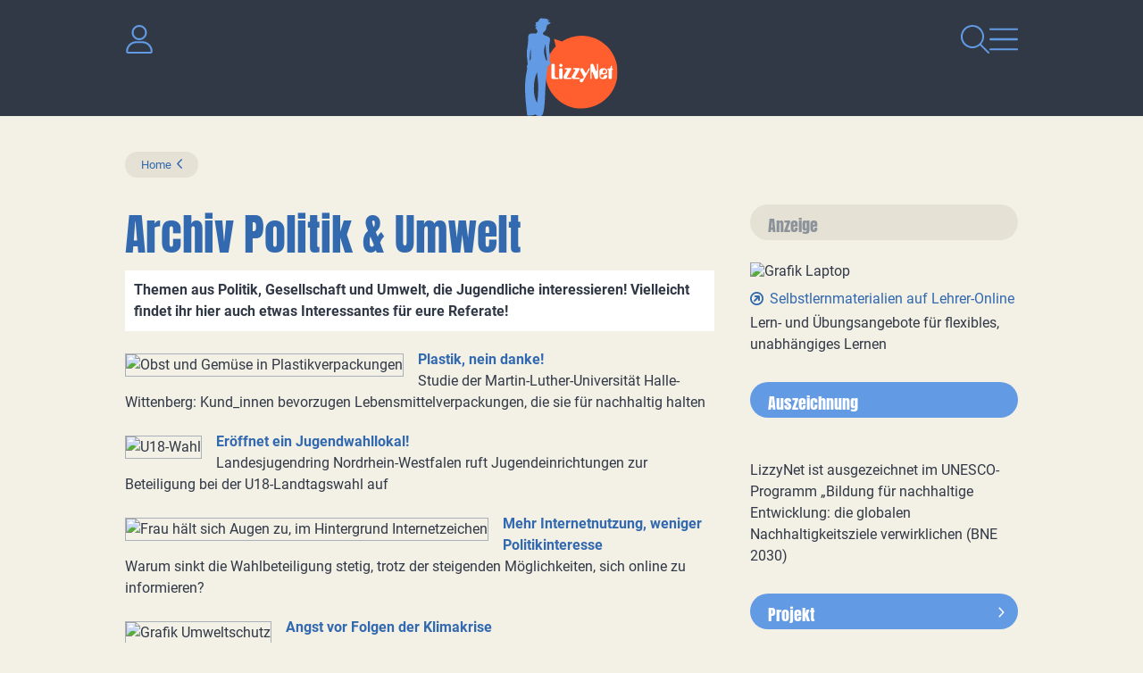

--- FILE ---
content_type: text/html
request_url: https://www.lizzynet.de/wws/2943012.php
body_size: 194729
content:
<!DOCTYPE HTML><html class="document" lang="de"><head><meta http-equiv="Content-Type" content="text/html; charset=iso-8859-1"><title>LizzyNet.de - Archiv Politik &amp; Umwelt</title><meta name="robots" content="index, follow"><meta name="viewport" content="width=device-width,initial-scale=1,minimum-scale=1,maximum-scale=2"><meta http-equiv="Content-Script-Type" content="text/javascript"><script type="text/javascript"><!--
var refresh_url='/wws/2943012.php',session_id='10000000000000000076902030203770',auto_refresh=0;//--></script><link rel="stylesheet" href="main.css" type="text/css"><link rel="canonical" href="https://www.lizzynet.de/wws/2943012.php"><script src="/misc/jquery/jquery.js" type="text/javascript"></script><script src="main.js" type="text/javascript"></script></head><body id="body_2943012" class="document document_public document_with_right_column content_space html5 logged_out agent_desktop trail_1000 trail_1275 trail_2943012 loading" onload="page_init();" onscroll="page_scroll();" style="--scroll-top:0;" data-ff_ext="1" data-ff_flags="0"><div id="body_inner" class="body_inner"><form action="/wws/2943012.php" method="post" name="form0" id="form0" enctype="multipart/form-data" onsubmit="return form_submit();"><div id="skeleton_main" class="skeleton_main" onscroll="page_scroll();"><div class="top_outer"><div class="lizzy_top_outer"><div class="main_navigation"><div id="navigation_close"><a href="volltextsuche.php"><img src="../pics/option/icon_search.svg" alt="Suche" title="Suche"></a><a href="#" tabindex="0"><img src="../pics/option/icon_close.svg" alt="Navigation schliessen" class="lizzy_icon_close"></a></div><div id="navigationWrapper"><ul id="navigation"><li class="top_chapter" id="top_chapter_12"><div class="top_menu_outer" id="top_menu_12"><div class="top_menu_chapter"><a href="verlosungen-wettbewerbe-maedchen-frauen.php" id="top_chapter_first">Mach mit!</a></div><div class="top_menu_heading"><a href="verlosungen-wettbewerbe-maedchen-frauen.php">Mach mit!</a></div><div class="top_menu_inner"><div class="top_menu_top"></div><ul class="top_menu_main"><li class="top_menu_0t"><a href="verlosungen-wettbewerbe-maedchen-frauen.php">Mach mit!</a></li><li class="top_menu_1t"><a href="verlosungen-wettbewerbe-maedchen-frauen.php">Mach mit!</a></li><li id="top_menu_2218788" class="top_menu_2t"><a href="rezensionen-schreiben.php">Schreib mit!</a></li><li id="top_menu_52173604" class="top_menu_2"><a href="lizzynet-projekte.php">Projekte</a></li><li id="top_menu_2208548" class="top_menu_2"><a href="schreibwettbewerbe.php">Wettbewerbe &amp; Verlosungen</a></li><li id="top_menu_3418660" class="top_menu_2"><a href="quiz_psychotests.php">Rätsel &amp; Tests</a></li><li id="top_menu_4603684" class="top_menu_2"><a href="selbstgemachtes-basteltipps.php">Bastel- &amp; Rezeptideen</a></li><li id="top_menu_28749860" class="top_menu_2"><a href="28749860.php">LizzyPress</a></li><li id="top_menu_1875274" class="top_menu_2b"><a href="100001.php">LizzyNet Community</a></li><li class="top_menu_1b"><span></span></li><li class="top_menu_0b"><span></span></li></ul><div class="top_menu_bottom"></div></div></div></li><li class="top_chapter top_chapter_selected" id="top_chapter_0"><div class="top_menu_outer" id="top_menu_0"><div class="top_menu_chapter"><a href="index.php">Magazin</a></div><div class="top_menu_heading"><a href="index.php">LizzyNet</a></div><div class="top_menu_inner"><div class="top_menu_top"></div><ul class="top_menu_main"><li class="top_menu_0t"><a href="index.php">Magazin</a></li><li class="top_menu_1t"><a href="index.php">LizzyNet</a></li><li id="top_menu_2757156" class="top_menu_2t"><a href="2757156.php">Körper &amp; Geist</a></li><li id="top_menu_59656740" class="top_menu_2"><a href="mode-und-nachhaltigkeit.php">Mode &amp; Nachhaltigkeit</a></li><li id="top_menu_2897700" class="top_menu_2"><a href="politik-und-umwelt.php">Politik &amp; Umwelt</a></li><li id="top_menu_2990628" class="top_menu_2"><a href="2990628.php">Kult &amp; Kulturen</a></li><li id="top_menu_3233828" class="top_menu_2"><a href="3233828.php">Forschung &amp; Wissen</a></li><li id="top_menu_3320356" class="top_menu_2"><a href="3320356.php">Netz &amp; Multimedia</a></li><li id="top_menu_1278" class="top_menu_2"><a href="schule-und-beruf.php">Schule &amp; Beruf</a></li><li id="top_menu_28673572" class="top_menu_2b"><a href="rezensionen-jugendbuecher.php">Rezensionen</a></li><li class="top_menu_1b"><span></span></li><li class="top_menu_0b"><span></span></li></ul><div class="top_menu_bottom"></div></div></div></li><li class="top_chapter" id="top_chapter_9"><div class="top_menu_outer" id="top_menu_9"><div class="top_menu_chapter"><a href="5411364.php">Über LizzyNet</a></div><div class="top_menu_heading"><a href="5411364.php">Über LizzyNet</a></div><div class="top_menu_inner"><div class="top_menu_top"></div><ul class="top_menu_main"><li class="top_menu_0t"><a href="5411364.php">Über LizzyNet</a></li><li class="top_menu_1t"><a href="5411364.php">Über LizzyNet</a></li><li id="top_menu_47495186" class="top_menu_2t"><a href="die-lizzynet-ggmbh.php">Die LizzyNet gGmbH</a></li><li id="top_menu_5421604" class="top_menu_2"><a href="5421604.php">Kontakt &amp; LizzyNet Team</a></li><li id="top_menu_5546276" class="top_menu_2"><a href="werben-auf-lizzynet-mediadaten.php">Werben auf LizzyNet</a></li><li id="top_menu_55921188" class="top_menu_2"><a href="spenden-an-lizzynet.php">Spenden</a></li><li id="top_menu_5425188" class="top_menu_2"><a href="5425188.php">Presseinformation</a></li><li id="top_menu_5538596" class="top_menu_2b"><a href="impressum.php">Impressum</a></li><li class="top_menu_1b"><span></span></li><li class="top_menu_0b"><span></span></li></ul><div class="top_menu_bottom"></div></div></div></li></ul><div class="logo"><a href="index.php"><img src="../pics/option/logo.svg" alt="lizzynet" title="lizzynet"></a></div><div class="social_icons"><h1>Vernetz dich mit uns!</h1><ul><li><a rel="noreferrer noopener" href="http://www.facebook.com/Lizzynet.Portal" target="_blank"><img src="../pics/option/social_facebook.svg" alt="Facebook" title="Facebook" class="mo"></a></li><li><a rel="noreferrer noopener" href="https://www.instagram.com/lizzynet.de/" target="_blank"><img src="../pics/option/social_instagram.svg" alt="Instagram" title="Instagram" class="mo"></a></li><li><a rel="noreferrer noopener" href="https://nrw.social/@LizzyNet" target="_blank"><img src="../pics/option/social_mastodon.svg" alt="Mastodon" title="Mastodon" class="mo"></a></li><li><a rel="noreferrer noopener" href="https://bsky.app/profile/lizzynet.bsky.social" target="_blank"><img src="../pics/option/social_bluesky.svg" alt="Bluesky" title="Bluesky" class="mo"></a></li></ul></div></div></div><div class="lizzy_header"><div class="meta"><div class="top_login_image"><a href="100001.php" class="mo" data-mo="img_login0"><img src="../pics/lang/l2_b_login.svg" id="img_login0" class="mo" alt="Login" title="Login"></a></div><div><img src="../pics/option/icon_dark.svg" alt=""></div></div><div id="logo"><a href="index.php"><img src="../pics/option/logo.svg" alt="LizzyNet" title="LizzyNet"></a></div><div class="meta"><div class="img_search"><a href="volltextsuche.php"><img src="../pics/option/icon_search.svg" alt="Suche" title="Suche" class="mo" id="my_img_top_search"></a></div><div id="navigation_open"><a href="#"><img src="../pics/option/icon_nav.svg" alt="Navigation öffnen" title="Navigation öffnen" class="mo"></a></div></div></div><div class="top_icons"><div class="lizzy_top_icons"><div class="items"><span class="top_icons_icon" id="td_top_impressumicon"><a href="impressum.php"><img id="top_impressum" name="top_impressum" class="mo" src="../pics/top_masthead.svg" alt="Impressum" title="Impressum"></a></span><span class="top_icons_icon" id="td_top_supporticon"><a href="112356.php"><img id="top_support" name="top_support" class="mo" src="../pics/top_support.svg" alt="Support" title="Support"></a></span><span class="top_icons_icon" id="td_top_printicon"><a href="#" onclick="return iconPrint();"><img id="top_print" name="top_print" class="mo" src="../pics/top_print.svg" alt="Drucken" title="Drucken"></a></span></div><div class="selects"></div></div></div></div></div><div id="auto_grow" aria-hidden="true">&#160;</div><div style="width:1px;height:1px;margin-top:-1px;overflow:hidden" class="default_submit_button" aria-hidden="true">&#160;<input type="submit" tabindex="-1" name="default_submit_button" value="" title="" aria-hidden="true"></div><div id="skeleton_inner"><div class="path_outer" id="path"><div class="path_inner"><img src="../pics/path_start.svg" alt="" class="path_start"><a href="index.php">Home</a><span class="path_document"><img src="../pics/path_between.svg" alt="" class="path_between"><a href="2943012.php">     -&gt; Archiv Politik &amp; Umwelt</a></span><img src="../pics/path_end.svg" alt="" class="path_end"></div></div><div class="menu_outer" id="menu"><div class="menu_heading"><a href="index.php">LizzyNet</a></div><div class="menu_inner" id="menu_inner"><div class="menu_burger"><span><a href="#" onclick="return false;" id="menu_burger_a"><img src="../pics/menu_burger.svg" alt="Men&#252; links" title="" id="menu_burger_img"></a></span></div><div class="menu_top"></div><ul class="menu_main"><li class="menu_0t"><a href="index.php">Magazin</a></li><li class="menu_1t"><a href="index.php">LizzyNet</a></li><li id="menu_2757156" class="menu_2t"><a href="2757156.php">Körper &amp; Geist</a></li><li id="menu_59656740" class="menu_2"><a href="mode-und-nachhaltigkeit.php">Mode &amp; Nachhaltigkeit</a></li><li id="menu_2897700" class="menu_2"><a href="politik-und-umwelt.php">Politik &amp; Umwelt</a></li><li id="menu_2990628" class="menu_2"><a href="2990628.php">Kult &amp; Kulturen</a></li><li id="menu_3233828" class="menu_2"><a href="3233828.php">Forschung &amp; Wissen</a></li><li id="menu_3320356" class="menu_2"><a href="3320356.php">Netz &amp; Multimedia</a></li><li id="menu_1278" class="menu_2"><a href="schule-und-beruf.php">Schule &amp; Beruf</a></li><li id="menu_28673572" class="menu_2b"><a href="rezensionen-jugendbuecher.php">Rezensionen</a></li><li class="menu_1b"><span></span></li><li class="menu_0b"><span></span></li></ul><div class="menu_bottom"></div></div><div class="content_menu_spacer">&#160;</div></div><div class="content_narrow_outer" id="content"><div class="content_narrow_top">&#160;</div><div class="content_narrow_main"><div class="content_narrow_inner" id="content_inner"><main role="main" id="main_content"><h1 id="heading">Archiv Politik &amp; Umwelt</h1><p class="teaser">Themen aus Politik, Gesellschaft und Umwelt, die Jugendliche interessieren! Vielleicht findet ihr hier auch etwas Interessantes für eure Referate!</p><a href="plastik-nein-danke.php" class="portal lizzy_overview"><div class="margin_fix"></div><img src="pics/60426276-60426276-1-collage_verpackungen_200.jpg" alt="Obst und Gemüse in Plastikverpackungen" title="Obst und Gemüse in Plastikverpackungen" class="border box_left border shrink"><h3>Plastik, nein danke!</h3><p class="behind_h3">Studie der Martin-Luther-Universität Halle-Wittenberg: Kund_innen bevorzugen Lebensmittelverpackungen, die sie für nachhaltig halten</p></a><div class="clear">&#160;</div><a href="60355364.php" class="portal lizzy_overview"><div class="margin_fix"></div><img src="pics/60355364-60355364-1-u18-200.png" alt="U18-Wahl" title="U18-Wahl" class="border box_left border shrink"><h3>Eröffnet ein Jugendwahllokal!</h3><p class="behind_h3">Landesjugendring Nordrhein-Westfalen ruft Jugendeinrichtungen zur Beteiligung bei der U18-Landtagswahl auf</p></a><div class="clear">&#160;</div><a href="mehr-internetnutzung-weniger-politikinteresse.php" class="portal lizzy_overview"><div class="margin_fix"></div><img src="pics/60022308-60022308-1-augen_zu_200.jpg" alt="Frau hält sich Augen zu, im Hintergrund Internetzeichen" title="Frau hält sich Augen zu, im Hintergrund Internetzeichen" class="border box_left border shrink"><h3>Mehr Internetnutzung, weniger Politikinteresse</h3><p class="behind_h3">Warum sinkt die Wahlbeteiligung stetig, trotz der steigenden Möglichkeiten, sich online zu informieren?</p></a><div class="clear">&#160;</div><a href="angst-vor-folgen-der-klimakrise.php" class="portal lizzy_overview"><div class="margin_fix"></div><img src="pics/60326180-60326180-1-grafik200.png" alt="Grafik Umweltschutz" title="Grafik Umweltschutz" class="border box_left border shrink"><h3>Angst vor Folgen der Klimakrise</h3><p class="behind_h3">Studie des Umweltministeriums: Jugendliche wollen mehr gehört und einbezogen werden, wenn es um ihre Zukunft geht (Grafik Volker Haese)</p></a><div class="clear">&#160;</div><a href="ausbeutung-im-supermarktregal.php" class="portal lizzy_overview"><div class="margin_fix"></div><img src="pics/60280868-60280868-1-trauben_200.png" alt="" title="" class="border box_left border shrink"><h3>Ausbeutung im Supermarktregal?</h3><p class="behind_h3">Billige Ananas, Trauben und Co. - Oxfam-Recherchen zeigen Menschenrechtsverstöße wie Hungerlöhne und Akkordarbeit bei Zulieferern aller deutschen Supermärkte</p></a><div class="clear">&#160;</div><a href="perfide-umdeutungen.php" class="portal lizzy_overview"><div class="margin_fix"></div><img src="pics/60235812-60235812-1-hater_200.jpg" alt="Maske vor dem Computer" title="Maske vor dem Computer" class="border box_left border shrink"><h3>Perfide Umdeutungen</h3><p class="behind_h3">Analyse der Amadeu Antonio Stiftung: Rechtsextreme und Verschwörungsideologen nutzen den Krieg in der Ukraine für sich</p></a><div class="clear">&#160;</div><a href="3330760.php" class="portal lizzy_overview"><div class="margin_fix"></div><img src="pics/3330760-3330760-1-waehlen200.png" alt="Wahlzettel mit Kreuz" title="Wahlzettel mit Kreuz" class="border box_left border shrink"><h3>Wohin mit dem Kreuz?</h3><p class="behind_h3">Der &#34;lokal-o-mat&#34; hilft Menschen in NRW bei der Entscheidung zur Kommunalwahl im September</p></a><div class="clear">&#160;</div><a href="helft-den-kindern-und-jugendlichen-in-der-ukraine.php" class="portal lizzy_overview"><div class="margin_fix"></div><img src="pics/60110372-60110372-1-friedenstaube_200.png" alt="" title="" class="border box_left border shrink"><h3>„Helft den Kindern und Jugendlichen in der Ukraine!“</h3><p class="behind_h3">Der Berufsverband der Kinder- und Jugendärzte protestiert gegen den von Putin begonnen Krieg gegen die Ukraine und ruft dazu auf, insbesondere Kinder und Jugendliche zu schützen.</p></a><div class="clear">&#160;</div><a href="aufruf-zum-frieden.php" class="portal lizzy_overview"><div class="margin_fix"></div><img src="pics/60161060-60161060-1-frieden_6_200.png" alt="" title="" class="border box_left border shrink"><h3>Aufruf zum Frieden</h3><p class="behind_h3">135 Nobelpreisträgerinnen und Nobelpreisträger rufen angesichts des von russischem Boden ausgehenden Krieges in der Ukraine zum Frieden auf.</p></a><div class="clear">&#160;</div><a href="wegschauen-oder-handeln.php" class="portal lizzy_overview"><div class="margin_fix"></div><img src="pics/59981092-59981092-1-augen_zu_200.jpg" alt="Mädchen hält sich Augen zu" title="Mädchen hält sich Augen zu" class="border box_left border shrink"><h3>Wegschauen oder handeln?</h3><p class="behind_h3">Umweltkommunikation sollte berücksichtigen, welche Art von Problembewältigungsstrategie Menschen haben, so eine neue Studie</p></a><div class="clear">&#160;</div><a href="real-o-mat.php" class="portal lizzy_overview"><div class="margin_fix"></div><img src="pics/3298288-3298288-1-realomat200.png" alt="Real-O-Mat" title="Real-O-Mat" class="border box_left border shrink"><h3>Real-O-Mat</h3><p class="behind_h3">Vergleicht eure persönliche Position zu aktuellen politischen Themen mit dem tatsächlichen Abstimmungsverhalten der Parteien</p></a><div class="clear">&#160;</div><a href="greta-thunberg-regenfrosch.php" class="portal lizzy_overview"><div class="margin_fix"></div><img src="pics/60039204-60039204-1-konrad_mebert_200.png" alt="Greta Thunberg´s Rainfrog" title="Greta Thunberg´s Rainfrog" class="border box_left border shrink"><h3>Greta Thunberg Regenfrosch</h3><p class="behind_h3">Neu entdeckte Froschart wurde nach der Klimaaktivistin benannt: Pristimantis gretathunbergae<br /><i>Bild: Konrad Mebert</i></p></a><div class="clear">&#160;</div><a href="one-billion-rising-2025.php" class="portal lizzy_overview"><div class="margin_fix"></div><img src="pics/3299856-3299856-1-rise200.png" alt="Aktionslogo One-Billion-Rising" title="Aktionslogo One-Billion-Rising" class="border box_left border shrink"><h3>One Billion Rising 2025 und Klimastreiktag</h3><p class="behind_h3">Am 14. Februar tanzen Mädchen und Frauen weltweit gegen Gewalt an, und in Deutschland gibt es Klimastreiks</p></a><div class="clear">&#160;</div><a href="jugendliche-und-ns-zeit-angst-und-faszination.php" class="portal lizzy_overview"><div class="margin_fix"></div><img src="pics/59929380-59929380-1-genz200.jpg" alt="Gesicht im Handspiegel" title="Gesicht im Handspiegel" class="border box_left border shrink"><h3>Jugendliche und NS-Zeit: Angst und Faszination</h3><p class="behind_h3">Neue Studie: 16 bis 25-Jährige interessieren sich deutlich mehr für die NS-Zeit als die Generation ihrer Eltern (Foto: Arolsen Archives)</p></a><div class="clear">&#160;</div><a href="59868964.php" class="portal lizzy_overview"><div class="margin_fix"></div><img src="pics/59868964-59868964-1-demonstration_200.jpg" alt="Demo" title="Demo" class="border box_left border shrink"><h3>Trendwende bei der &#34;populistischen Welle&#34;?</h3><p class="behind_h3">Wie Corona die Einstellungen der Menschen weltweit zur Demokratie verändert hat, untersuchte ein Team der University of Cambridge</p></a><div class="clear">&#160;</div><a href="planetare-grenze-ueberschritten.php" class="portal lizzy_overview"><div class="margin_fix"></div><img src="pics/59864868-59864868-1-low-res_pb_2022_planetary_boundaries_novel_entity_200.png" alt="Grafik zu Plastik, Chemikalien, neuartigen Substanzen;&#160; Bild: Stockholm Resilience Centre/Azote" title="Grafik zu Plastik, Chemikalien, neuartigen Substanzen;&#160; Bild: Stockholm Resilience Centre/Azote" class="border box_left border shrink"><h3>Plastik, Chemikalien, neuartige Substanzen</h3><p class="behind_h3">Forschung: Es werden zu viele Chemikalien und neuartige Substanzen freigesetzt, eine weitere planetare Grenze ist damit überschritten.<br /><i>Bild: Stockholm Resilience Centre/Azote</i></p></a><div class="clear">&#160;</div><a href="klimaopfern-ein-gesicht-geben.php" class="portal lizzy_overview"><div class="margin_fix"></div><img src="pics/59722532-59722532-1-zvg200.png" alt="Frau mit Hirnstimulation" title="Frau mit Hirnstimulation" class="border box_left border shrink"><h3>Klimaopfern ein Gesicht geben</h3><p class="behind_h3">Forschende der Uni Bern erprobten Gehirnstimulation, die zu nachhaltigem Verhalten führt (Bild: Copyright ZVG)</p></a><div class="clear">&#160;</div><a href="abschied-vom-wachstumsgedanken.php" class="portal lizzy_overview"><div class="margin_fix"></div><img src="pics/59572772-59572772-1-wachstum200.png" alt="Wachstum" title="Wachstum" class="border box_left border shrink"><h3>Abschied vom Wachstumsgedanken</h3><p class="behind_h3">Warum es Zeit wird, den Erfolg einer Nation nicht mehr über das Wirtschaftswachstum zu definieren, untersuchte eine Studie der University of Colorado Boulder</p></a><div class="clear">&#160;</div><a href="glaubst-du-was-du-siehst.php" class="portal lizzy_overview"><div class="margin_fix"></div><img src="pics/59552548-59552548-1-fake_news_200.jpg" alt="Fake-News steht auf einer Zeitung" title="Fake-News steht auf einer Zeitung" class="border box_left border shrink"><h3>Glaubst du, was du siehst?</h3><p class="behind_h3">Was ist überzeugender: Videos oder Geschriebenes? Dieser Frage ging ein Forschungsteam des Massachusetts Institute of Technology (MIT) auf den Grund</p></a><div class="clear">&#160;</div><a href="gruener-anstrich.php" class="portal lizzy_overview"><div class="margin_fix"></div><img src="pics/59565348-59565348-1-unbenannt.png" alt="5 Produkte, die für den Goldenen Windbeutel nominiert sind" title="5 Produkte, die für den Goldenen Windbeutel nominiert sind" class="border box_left border shrink"><h3>Grüner Anstrich!</h3><p class="behind_h3">Goldener Windbeutel 2021 - Verbraucherschutzorganisation foodwatch ruft zur Abstimmung auf: Wer hat die Negativ-Auszeichnung für die dreisteste Werbelüge verdient?<br /><i>Bild: Foodwatch</i></p></a><div class="clear">&#160;</div><a href="wenn-das-zwitschern-verstummt.php" class="portal lizzy_overview"><div class="margin_fix"></div><img src="pics/59488548-59488548-1-voegel200.jpg" alt="Vögel am Himmel" title="Vögel am Himmel" class="border box_left border shrink"><h3>Wenn das Zwitschern verstummt</h3><p class="behind_h3">Vogelchöre in der Morgendämmerung werden besonders in Nordamerika und Europa immer leiser und weniger abwechslungsreich</p></a><div class="clear">&#160;</div><a href="politisch-aktiv-und-wahlwillig.php" class="portal lizzy_overview"><div class="margin_fix"></div><img src="pics/3245224-3245224-1-wahlkabine_frauen_fck_afd_b_200.png" alt="Grafik: Wahlkabinen, in denen Menschen gerade wählen" title="Grafik: Wahlkabinen, in denen Menschen gerade wählen" class="border box_left border shrink"><h3>Politisch aktiv und wahlwillig</h3><p class="behind_h3">Eurobarometer-Umfrage unter 26.189 Menschen zwischen 15 und 30 Jahren in 27 EU-Ländern zeigt hohes politisches Interesse an der EU-Wahl</p></a><div class="clear">&#160;</div><a href="59159588.php" class="portal lizzy_overview"><div class="margin_fix"></div><img src="pics/59159588-59159588-1-fake_news_200.jpg" alt="Frau hält Zeitung mit Schlagzeile FakeNews" title="Frau hält Zeitung mit Schlagzeile FakeNews" class="border box_left border shrink"><h3>Negative Schlagzeilen wirken</h3><p class="behind_h3">Forscherinnen der Humboldt Universität: Warum Fake News auch dann Erfolg haben, wenn die Quelle für unseriös gehalten wird</p></a><div class="clear">&#160;</div><a href="wenn-die-hingehen-geh-ich-auch.php" class="portal lizzy_overview"><div class="margin_fix"></div><img src="pics/59076132-59076132-1-unbenannt.png" alt="Demonstrationssilhouette" title="Demonstrationssilhouette" class="border box_left border shrink"><h3>Wenn die hingehen, geh ich auch</h3><p class="behind_h3">Studie über die Demonstrationsbereitschaft linker und rechter Gruppen</p></a><div class="clear">&#160;</div><a href="hauptsache-dagegen.php" class="portal lizzy_overview"><div class="margin_fix"></div><img src="pics/59080228-59080228-1-meinung200.jpg" alt="Diskutierende Köpfe mit Sprechblase" title="Diskutierende Köpfe mit Sprechblase" class="border box_left border shrink"><h3>Hauptsache dagegen</h3><p class="behind_h3">Studie der Otto-Brenner-Stiftung zu Fake-News-Anhänger_innen: Aktives Teilen von falschen Informationen wird als identitätsstiftend empfunden</p></a><div class="clear">&#160;</div><a href="demokratiesindwir.php" class="portal lizzy_overview"><div class="margin_fix"></div><img src="pics/59007012-59007012-1-unbenannt.png" alt="" title="" class="border box_left border shrink"><h3>demokratiesindwir</h3><p class="behind_h3">Interview mit Anna Sorgalla und Elisa Mux zu Ihrem Film „#demokratiesindwir“</p></a><div class="clear">&#160;</div><a href="58916132.php" class="portal lizzy_overview"><div class="margin_fix"></div><img src="pics/58916132-58916132-1-buntegesellschaft200.png" alt="Bunte Silhouetten" title="Bunte Silhouetten" class="border box_left border shrink"><h3>Lass uns drüber reden</h3><p class="behind_h3">Wer Kontakte zu anderen gesellschaftlichen Gruppen pflegt, ist eher bereit, sich für soziale Gerechtigkeit zu engagieren. Es muss aber um Inhalte gehen, so eine Studie der Universität Zürich</p></a><div class="clear">&#160;</div><a href="koennen-hunde-gedanken-lesen.php" class="portal lizzy_overview"><div class="margin_fix"></div><img src="pics/58776100-58776100-1-hund200.jpg" alt="Hund" title="Hund" class="border box_left border shrink"><h3>Können Hunde Gedanken lesen?</h3><p class="behind_h3">Laut einer neuen Studie sind Hunde in der Lage zu erkennen, wenn Menschen sie täuschen wollen</p></a><div class="clear">&#160;</div><a href="nix-mehr-uebrig-fuer-2021.php" class="portal lizzy_overview"><div class="margin_fix"></div><img src="pics/53779492-53779492-1-erdueberlastung_c_200.png" alt="Kalenderblätter vor Globus" title="Kalenderblätter vor Globus" class="border box_left border shrink"><h3>Nix mehr übrig für 2021</h3><p class="behind_h3">Erdüberlastungstag! Bereits am 29. Juli hat die Menschheit das Budget der Natur für dieses Jahr aufgebraucht</p></a><div class="clear">&#160;</div><a href="emotionale-ansteckung.php" class="portal lizzy_overview"><div class="margin_fix"></div><img src="pics/58767140-58767140-1-wut200sw.jpg" alt="Boxende Hände" title="Boxende Hände" class="border box_left border shrink"><h3>Emotionale Ansteckung</h3><p class="behind_h3">Studie: Die Wut von Politiker_innen kann auch zu einer erhöhten Wahlbereitschaft führen</p></a><div class="clear">&#160;</div><a href="aus-versehen-ein-guru.php" class="portal lizzy_overview"><div class="margin_fix"></div><img src="pics/58859300-58859300-1-koerperbilder200.jpg" alt="Schaufensterpuppen" title="Schaufensterpuppen" class="border box_left border shrink"><h3>Aus Versehen ein Guru</h3><p class="behind_h3">Anführer_innen haben nicht immer herausragende Fähigkeiten, aber sie verstehen es, viele Menschen hinter sich zu versammeln, so eine neue Studie der UTS Business School</p></a><div class="clear">&#160;</div><a href="interview-gianni-jovanovic.php" class="portal lizzy_overview"><div class="margin_fix"></div><img src="pics/58449188-58449188-1-gianni_jovanovic_noir_200.jpg" alt="Bild: Stefanie Päffgen" title="Bild: Stefanie Päffgen" class="border box_left border shrink"><h3>Be Loud – Be Proud – Be Beautiful!</h3><p class="behind_h3">Gianni Jovanovic ist Jurymitglied vom Kreativ- und Schreibwettbewerb #IchDuWirVonHier und Vorbild der Kampagne IchDuWirNRW des Integrationsministeriums NRW. Wir befragten ihn zu seinem politischen Engagement.<br /><i>Bild: Stefanie Päffgen</i></p></a><div class="clear">&#160;</div><a href="58371108.php" class="portal lizzy_overview"><div class="margin_fix"></div><img src="pics/58371108-58371108-1-nichtsgegenjuden200.png" alt="Screenshot des Online-Tools nichts-gegen-juden.de" title="Screenshot des Online-Tools nichts-gegen-juden.de" class="border box_left border shrink"><h3>Online-Tool gegen antisemitische Kommentare</h3><p class="behind_h3">Vor dem Hintergrund des schwelenden Nahostkonflikts zeigt sich Antisemitismus wieder offener, gewalttätiger und ungehemmter, sowohl auf Demonstrationen als auch im Internet. Die Amadeu Antonio Stiftung reagiert auf den massiven Antisemitismus und stellt unter nichts-gegen-juden.de ein digitales Tool gegen den antisemitischen Hass im Netz vor</p></a><div class="clear">&#160;</div><a href="58287908.php" class="portal lizzy_overview"><div class="margin_fix"></div><img src="pics/58287908-58287908-1-emre200.png" alt="Emre Bayanbas; Bild: Abduraheem Darwisha, HeRoes Duisburg" title="Emre Bayanbas; Bild: Abduraheem Darwisha, HeRoes Duisburg" class="border box_left border shrink"><h3>Jede Person ist vielfältig</h3><p class="behind_h3">Im Rahmen des Kreativwettbewerbs #IchDuWirVonHier haben wir das Jurymitglied Emre Bayanbas von den HeRoes interviewt</p></a><div class="clear">&#160;</div><a href="interview-serap-gueler.php" class="portal lizzy_overview"><div class="margin_fix"></div><img src="pics/58137892-58137892-1-foto-staatssekretaerin-_200_.jpg" alt="Fotonachweis: Laurence Chaperon" title="Fotonachweis: Laurence Chaperon" class="border box_left border shrink"><h3>Ich kann Ungerechtigkeiten nicht ausstehen</h3><p class="behind_h3">Interview mit Serap Güler, der Staatsekretärin des Ministeriums für Kinder, Familie, Flüchtlinge und Integration des Landes Nordrhein-Westfalen</p></a><div class="clear">&#160;</div><a href="heroes.php" class="portal lizzy_overview"><div class="margin_fix"></div><img src="pics/58315300-58315300-1-heroes.png" alt="Bild: HeRoes" title="Bild: HeRoes" class="border box_left border shrink"><h3>HeRoes - Hoffnung und Engagement für eine bessere Welt</h3><p class="behind_h3">&#34;Was ist Ehre?&#34; &#34;Wie können wir gleichberechtigt zusammenleben?&#34; - das sind Fragen die sich die HeRoes aus Duisburg stellen und angehen.</p></a><div class="clear">&#160;</div><a href="frauenhassende-online-subkulturen.php" class="portal lizzy_overview"><div class="margin_fix"></div><img src="pics/58263332-58263332-1-tastatur_hate_200.jpg" alt="Hate you auf Tastatur" title="Hate you auf Tastatur" class="border box_left border shrink"><h3>Frauenhassende Online-Subkulturen</h3><p class="behind_h3">Studie der Amadeu Antonio Stiftung: Online-Antifeminismus und Incel-Szene sind auf dem Vormarsch</p></a><div class="clear">&#160;</div><a href="von-wegen-natuerlich.php" class="portal lizzy_overview"><div class="margin_fix"></div><img src="pics/57936164-57936164-1-banana-200.jpg" alt="Banane" title="Banane" class="border box_left border shrink"><h3>Von wegen natürlich und erntefrisch</h3><p class="behind_h3">TU Berlin: Die Banane käme unter natürlichen Umständen nie so bei uns an, wie sie es tut. Sie ist in Wirklichkeit mehr &#34;Biofakt&#34; als Naturprodukt</p></a><div class="clear">&#160;</div><a href="fair-statt-fast-fashion.php" class="portal lizzy_overview"><div class="margin_fix"></div><img src="pics/3209016-3209016-1-shopping_b_200.png" alt="Collage" title="Collage" class="border box_left border shrink"><h3>Black Friday: Fair statt Fast Fashion</h3><p class="behind_h3">Fairtrade fordert bewussten Konsum für Mensch und Klima statt Fast Fashion.</p></a><div class="clear">&#160;</div><a href="meine-meinung.php" class="portal lizzy_overview"><div class="margin_fix"></div><img src="pics/57873956-57873956-1-lassmich200.jpg" alt="Schild &#34;Lass mich, ich muss mich da reinsteigern&#34;" title="Schild &#34;Lass mich, ich muss mich da reinsteigern&#34;" class="border box_left border shrink"><h3>Meine Meinung gehört mir</h3><p class="behind_h3">Was beeinflusst unsere Haltungen stärker? Emotionen oder Fakten? Eine Studie suchte nach Antworten.</p></a><div class="clear">&#160;</div><a href="weltmaedchentag2023.php" class="portal lizzy_overview"><div class="margin_fix"></div><img src="pics/51957284-51957284-1-maedchensilhouette200.jpg" alt="Mädchensilhouette" title="Mädchensilhouette" class="border box_left border shrink"><h3>Mädchenrechte jetzt!</h3><p class="behind_h3">Zum internationalen Mädchentag am 11. Oktober geht es um die Rechte von Mädchen und es werden auch wieder Gebäude angestrahlt</p></a><div class="clear">&#160;</div><a href="57634340.php" class="portal lizzy_overview"><div class="margin_fix"></div><img src="pics/57634340-57634340-1-baeume-stadt200.png" alt="Bäume in der Stadt" title="Bäume in der Stadt" class="border box_left border shrink"><h3>Mein Freund, der Baum</h3><p class="behind_h3">Forschung: Straßenbäume könnten helfen, Depressionen zu reduzieren</p></a><div class="clear">&#160;</div><a href="57475364.php" class="portal lizzy_overview"><div class="margin_fix"></div><img src="pics/57475364-57475364-1-smiley_mit_schlagzeilen_200.png" alt="" title="" class="border box_left border shrink"><h3>Ein bisschen Spaß muss sein</h3><p class="behind_h3">Wenn politische Nachrichten mit Humor vermittelt werden, erinnern und teilen junge Menschen sie eher</p></a><div class="clear">&#160;</div><a href="black-friday-wer-zahlt-deinen-rabatt.php" class="portal lizzy_overview"><div class="margin_fix"></div><img src="pics/57159716-57159716-1-sale200.png" alt="T-Shirt mit Sale-Schild" title="T-Shirt mit Sale-Schild" class="border box_left border shrink"><h3>Black Friday: Wer zahlt deinen Rabatt?</h3><p class="behind_h3">TransFair e.V. fordert nachhaltigen statt blinden Konsum, der Mensch und Umwelt schadet (© Jakub Kaliszewski &#124; Fairtrade)</p></a><div class="clear">&#160;</div><a href="57435684.php" class="portal lizzy_overview"><div class="margin_fix"></div><img src="pics/57435684-57435684-1-vogel200.png" alt="Jungvogel" title="Jungvogel" class="border box_left border shrink"><h3>Was fliegt denn da?</h3><p class="behind_h3">NABU: Vom 8. bis zum 10. Januar werden wieder Wintervögel gezählt</p></a><div class="clear">&#160;</div><a href="selfies-im-paradies.php" class="portal lizzy_overview"><div class="margin_fix"></div><img src="pics/57064740-57064740-1-wssserfall200.jpg" alt="Wasserfall" title="Wasserfall" class="border box_left border shrink"><h3>Selfies im Paradies</h3><p class="behind_h3">Wie Naturschutzgebiete durch Ökotourist*innen leiden, die nur an schönen Posts in den Sozialen Netzwerken interessiert sind</p></a><div class="clear">&#160;</div><a href="57036068.php" class="portal lizzy_overview"><div class="margin_fix"></div><img src="pics/57036068-57036068-1-meinung_200.jpg" alt="Grafik Menschen mit Sprechblase" title="Grafik Menschen mit Sprechblase" class="border box_left border shrink"><h3>&#34;Demokratiemüdigkeit ist ein Mythos&#34;</h3><p class="behind_h3">Uni Mannheim: Europas Bürger*innen stehen zu freien Wahlen und Meinungsvielfalt</p></a><div class="clear">&#160;</div><a href="57009444.php" class="portal lizzy_overview"><div class="margin_fix"></div><img src="pics/57009444-57009444-1-hassmaske200.png" alt="" title="" class="border box_left border shrink"><h3>Extremist_innen Hand in Hand</h3><p class="behind_h3">Sowohl Rechtsextreme also auch Islamisten instrumentalisieren Mord an Lehrer in Paris und ringen um die Aufmerksamkeit von Jugendlichen im Netz</p></a><div class="clear">&#160;</div><a href="56823588.php" class="portal lizzy_overview"><div class="margin_fix"></div><img src="pics/56823588-56823588-1-nachhaltigkeit_maedchen_200.jpg" alt="" title="" class="border box_left border shrink"><h3>Überzeugender als Politiker_innen</h3><p class="behind_h3">Marktforschungsstudie: Verbraucher_innen achten beim Einkauf immer mehr auf Nachhaltigkeit. Größter Einflussfaktor: Kinder!</p></a><div class="clear">&#160;</div><a href="56621348.php" class="portal lizzy_overview"><div class="margin_fix"></div><img src="pics/56621348-56621348-1-bunte_sprechblasen-aufschwarz200.png" alt="Bunte Sprechblasen auf schwarzem Hintergrund" title="Bunte Sprechblasen auf schwarzem Hintergrund" class="border box_left border shrink"><h3>Achtung Verschwörungstheorie! So könnt ihr widersprechen</h3><p class="behind_h3">Christoph Grotepass vom Sekten-Info Nordrhein-Westfalen e.V. gibt Tipps, wie man mit Anhänger*innen von Verschwörungserzählungen umgehen kann</p></a><div class="clear">&#160;</div><a href="56730916.php" class="portal lizzy_overview"><div class="margin_fix"></div><img src="pics/56730916-56730916-1-fish-959636_200.jpg" alt="Bild: nile auf Pixabay" title="Bild: nile auf Pixabay" class="border box_left border shrink"><h3>Findet Nemo! Oder besser doch nicht?</h3><p class="behind_h3">Forschende untersuchten das Verhalten von Clownfischen gegenüber Menschen</p></a><div class="clear">&#160;</div><a href="56598564.php" class="portal lizzy_overview"><div class="margin_fix"></div><img src="pics/56598564-56598564-1-bienebestaeubt200.png" alt="Biene an einer Blüte" title="Biene an einer Blüte" class="border box_left border shrink"><h3>Bildung ist nicht genug</h3><p class="behind_h3">Studie: Warum es der Naturschutzpolitik zu selten gelingt, das Verhalten der Menschen zu ändern</p></a><div class="clear">&#160;</div><a href="1-tonne-kot.php" class="portal lizzy_overview"><div class="margin_fix"></div><img src="pics/56564004-56564004-1-ulrikes-hund_200.jpg" alt="Hund" title="Hund" class="border box_left border shrink"><h3>1 Tonne Kot und 8,2 Tonnen CO2</h3><p class="behind_h3">Forscher_innen der TU Berlin berechnen die Ökobilanz von Hunden - mit teilweise überraschenden Ergebnissen</p></a><div class="clear">&#160;</div><a href="stadt-macht-angst.php" class="portal lizzy_overview"><div class="margin_fix"></div><img src="pics/56407588-56407588-1-alone_200.jpg" alt="Junge Frau alleine am U-Bahnsteig" title="Junge Frau alleine am U-Bahnsteig" class="border box_left border shrink"><h3>Stadt macht Angst?</h3><p class="behind_h3">Plan-Umfrage zur gefühlten Sicherheit von Mädchen und Frauen in deutschen Großstädten</p></a><div class="clear">&#160;</div><a href="56369444.php" class="portal lizzy_overview"><div class="margin_fix"></div><img src="pics/56369444-56369444-1-waehlen_mit_16_200.jpg" alt="Wählen mit 16" title="Wählen mit 16" class="border box_left border shrink"><h3>Wählen mit 16?</h3><p class="behind_h3">Umfrage unter 7000 Erstwähler*innen bringt neues Licht in die Debatte ums Wahlalter</p></a><div class="clear">&#160;</div><a href="zu-viel-bio-im-muell.php" class="portal lizzy_overview"><div class="margin_fix"></div><img src="pics/55659300-55659300-1-biomuell_200.jpg" alt="Äste in Mülltonne" title="Äste in Mülltonne" class="border box_left border shrink"><h3>Zu viel Bio im Müll</h3><p class="behind_h3">Umweltbundesamt und Bundesministerium für Umwelt, Naturschutz und nukleare Sicherheit: Deutschlands Restmüll hat sich in 35 Jahren fast halbiert. Aber es landet noch zu viel in der falschen Tonne.</p></a><div class="clear">&#160;</div><a href="die-wichtigste-herausforderung-der-menschheit.php" class="portal lizzy_overview"><div class="margin_fix"></div><img src="pics/56347172-56347172-1-klima200.jpg" alt="Figur vor rotem Himmel" title="Figur vor rotem Himmel" class="border box_left border shrink"><h3>Die wichtigste Herausforderung der Menschheit</h3><p class="behind_h3">Umfrage der IUBH Internationalen Hochschule ergab, dass die Corona-Pandemie das Thema Klimaschutz nicht wirklich verdrängt hat</p></a><div class="clear">&#160;</div><a href="urlaub-pandemien-klimawandel.php" class="portal lizzy_overview"><div class="margin_fix"></div><img src="pics/56229412-56229412-1-strandleben200.jpg" alt="Strandleben" title="Strandleben" class="border box_left border shrink"><h3>Urlaub in Zeiten von Pandemien und Klimawandel</h3><p class="behind_h3">Näher und länger. Was die Tourismusbranche tun muss, um nachhaltiger zu werden</p></a><div class="clear">&#160;</div><a href="56162340.php" class="portal lizzy_overview"><div class="margin_fix"></div><img src="pics/56162340-56162340-1-sos-kinderdorf-derjugend200.jpg" alt="Straßenjugendliche" title="Straßenjugendliche" class="border box_left border shrink"><h3>Nirgendwo zu Hause</h3><p class="behind_h3">Heute, am 12. August, zum Tag der Jugend ruft SOS Kinderdorf e.V. zu mehr Engagement für Straßenjugendliche auf (Bild © SOS-Kinderdorf e.V. )</p></a><div class="clear">&#160;</div><a href="sinus-studie-2020.php" class="portal lizzy_overview"><div class="margin_fix"></div><img src="pics/56256548-56256548-1-gruppe_freunde_200.jpg" alt="" title="" class="border box_left border shrink"><h3>Zu wenig gehört, nicht ernst genommen</h3><p class="behind_h3">SINUS-Jugendstudie 2020 - Wie ticken Jugendliche? veröffentlicht</p></a><div class="clear">&#160;</div><a href="sehnsucht-nach-tyrannen.php" class="portal lizzy_overview"><div class="margin_fix"></div><img src="pics/56221476-56221476-1-rosa_emoji200.gif" alt="Rosafarbenes Emoji" title="Rosafarbenes Emoji" class="border box_left border shrink"><h3>Sehnsucht nach Tyrannen?</h3><p class="behind_h3">US-amerikanische Studie sieht Zusammenhang zwischen familiären Konfliktsituationen und späterem Anspruch an Führungspersonen</p></a><div class="clear">&#160;</div><a href="upskirting-strafbar.php" class="portal lizzy_overview"><div class="margin_fix"></div><img src="pics/56146724-56146724-1-fotorechte-2-200.jpg" alt="" title="" class="border box_left border shrink"><h3>Upskirting wird unter Strafe gestellt</h3><p class="behind_h3">Bundestag stärkt Persönlichkeitsschutz bei Bildaufnahmen. Unter den Rock oder in den Ausschnitt fotografieren ist demnach strafbar. Auch für das Fotografieren von Verletzten oder Toten drohen ab Herbst höhere Strafen</p></a><div class="clear">&#160;</div><a href="menschenrechte-und-supermaerkte.php" class="portal lizzy_overview"><div class="margin_fix"></div><img src="pics/56132900-56132900-1-einkaufswagen_200.jpg" alt="Einkaufswagen" title="Einkaufswagen" class="border box_left border shrink"><h3>Menschenrechte und Supermärkte</h3><p class="behind_h3">Oxfams Supermarkt-Check zeigt: Menschenrechte spielen für Edeka, Rewe, Aldi und Co. weiterhin eine Nebenrolle</p></a><div class="clear">&#160;</div><a href="56124964.php" class="portal lizzy_overview"><div class="margin_fix"></div><img src="pics/56124964-56124964-1-klimasuenden_200.png" alt="Flugzeug, Bratwurst und Fernseher" title="Flugzeug, Bratwurst und Fernseher" class="border box_left border shrink"><h3>Bratwurst und Netflix muss es sein?</h3><p class="behind_h3">Bitkom fragte, worauf die Deutschen fürs Klima verzichten könnten – und worauf nicht</p></a><div class="clear">&#160;</div><a href="56109092.php" class="portal lizzy_overview"><div class="margin_fix"></div><img src="pics/56109092-56109092-1-daumenrunter200.jpg" alt="Mädchen hält Daumen nach unten" title="Mädchen hält Daumen nach unten" class="border box_left border shrink"><h3>Mehrheit gegen Hass und Hetze</h3><p class="behind_h3">Studie ergab, dass die Mehrheit respektvollen und demokratischen Umgang wichtig findet, aber zu wenige dagegen einschreiten</p></a><div class="clear">&#160;</div><a href="welttag-der-duerre.php" class="portal lizzy_overview"><div class="margin_fix"></div><img src="pics/56063012-56063012-1-karla_wueste_hell200.jpg" alt="Wüste" title="Wüste" class="border box_left border shrink"><h3>Welttag der Dürre</h3><p class="behind_h3">Keine Wolke, soweit das Auge reicht. Das heißt nicht nur Sonnenbaden und laue Abende am See, sondern auch kein Schatten und erst recht kein Regen. Und das kann auf Dauer zu einem echten Problem werden.</p></a><div class="clear">&#160;</div><a href="rechte-unterwanderung.php" class="portal lizzy_overview"><div class="margin_fix"></div><img src="pics/56034852-56034852-1-meinung_200.jpg" alt="Grafik verschiedene Gesichter" title="Grafik verschiedene Gesichter" class="border box_left border shrink"><h3>Rechte Unterwanderung</h3><p class="behind_h3">Studie der „Otto-Brenner-Stiftung“ legt offen, wie Rechtspopulist_innen Vereine und Organisationen der Zivilgesellschaft bedrängen</p></a><div class="clear">&#160;</div><a href="55968036.php" class="portal lizzy_overview"><div class="margin_fix"></div><img src="pics/55968036-55968036-1-ziele_erreichen200.jpg" alt="" title="" class="border box_left border shrink"><h3>Sehnsucht nach einem sicheren Ort</h3><p class="behind_h3">Eine Recherche zur Situation geflüchteter Kinder und Jugendlicher in Massenunterkünften von der Bundesweiten Arbeitsgemeinschaft der Psychosozialen Zentren für Flüchtlinge und Folteropfer</p></a><div class="clear">&#160;</div><a href="55963684.php" class="portal lizzy_overview"><div class="margin_fix"></div><img src="pics/55963684-55963684-1-vielfalt_3_200.png" alt="Grafik mit bunten Menschen" title="Grafik mit bunten Menschen" class="border box_left border shrink"><h3>&#34;Schule müsste ein Ort intensiver Begegnungen werden&#34;</h3><p class="behind_h3">Studie untersuchte Islamfeindlichkeit bei Jugendlichen</p></a><div class="clear">&#160;</div><a href="es-ist-so-verdammt-leer-hier.php" class="portal lizzy_overview"><div class="margin_fix"></div><img src="pics/55900196-55900196-1-ball200.jpg" alt="Basketball" title="Basketball" class="border box_left border shrink"><h3>Es ist so verdammt leer hier</h3><p class="behind_h3">Was passiert in den 442 Jugendherbergen in Coronazeiten?</p></a><div class="clear">&#160;</div><a href="hunde-haltet-abstand.php" class="portal lizzy_overview"><div class="margin_fix"></div><img src="pics/55915812-55915812-1-paula_200_x.jpg" alt="" title="" class="border box_left border shrink"><h3>Hunde, haltet Abstand, Katzen bleibt zu Hause</h3><p class="behind_h3">US-Behörde gibt Tipps zum Umgang mit Haustieren in der Corona-Epidemie</p></a><div class="clear">&#160;</div><a href="glaubnichtalleswasduhoerst.php" class="portal lizzy_overview"><div class="margin_fix"></div><img src="pics/55929892-55929892-1-aas_aktionstag_logo-rot-e1588776139235-2048x1153_200.png" alt="#glaubnichtalles was du hörst!" title="#glaubnichtalles was du hörst!" class="border box_left border shrink"><h3>#glaubnichtalles was du hörst!</h3><p class="behind_h3">Digitaler Aktionstag gegen Verschwörungsmythen und Antisemitismus von der Amadeu Antonio Stiftung und dem Anne Frank Zentrum</p></a><div class="clear">&#160;</div><a href="sauberere-luft-rettet-leben.php" class="portal lizzy_overview"><div class="margin_fix"></div><img src="pics/55897636-55897636-1-corona_luft_maske_200.png" alt="" title="" class="border box_left border shrink"><h3>Sauberere Luft rettet Leben</h3><p class="behind_h3">Forschung: Die Maßnahmen gegen das Coronavirus sollen Ansteckungen vermeiden. Aber sie sorgen auch durch den Rückgang von Verkehr und insudtriellen Emissionen für einen positiven Gesundheitseffekt</p></a><div class="clear">&#160;</div><a href="lahmes-hirn-durch-klimawandel.php" class="portal lizzy_overview"><div class="margin_fix"></div><img src="pics/55841060-55841060-1-schlafend_200.jpg" alt="Frau schläft über ihren Büchern ein" title="Frau schläft über ihren Büchern ein" class="border box_left border shrink"><h3>Lahmes Hirn durch Klimawandel?</h3><p class="behind_h3">Forscher_innen untersuchen, wie sich ein hoher CO2 Gehalt in Gebäuden auf den Menschen auswirkt.</p></a><div class="clear">&#160;</div><a href="55800100.php" class="portal lizzy_overview"><div class="margin_fix"></div><img src="pics/55800100-55800100-1-feuerzeuge200.jpg" alt="Feuerzeuge" title="Feuerzeuge" class="border box_left border shrink"><h3>Ein zweites Leben für Feuerzeuge</h3><p class="behind_h3">Wertvolle Rohstoffe, klimaschädliche Gasreste. Projekt will ein Sammel- und Recyclingsystem für Einwegfeuerzeuge entwickeln</p></a><div class="clear">&#160;</div><a href="55780132.php" class="portal lizzy_overview"><div class="margin_fix"></div><img src="pics/55780132-55780132-1-habenplatz200.png" alt="Plakat #WirhabenPlatz" title="Plakat #WirhabenPlatz" class="border box_left border shrink"><h3>Wir haben mehr Platz</h3><p class="behind_h3">Der Bundesverband unbegleitete minderjährige Flüchtlinge findet die Aufnahme von nur 50 Minderjährigen völlig unzureichend</p></a><div class="clear">&#160;</div><a href="55749412.php" class="portal lizzy_overview"><div class="margin_fix"></div><img src="pics/55749412-55749412-1-schmetterlingorange200.jpg" alt="Schmetterling" title="Schmetterling" class="border box_left border shrink"><h3>Wer Schmetterlinge will, muss Bio kaufen</h3><p class="behind_h3">Studie beweist: Ökologisch betriebene Höfe fördern die Artenvielfalt und bringen sogar gefährdete Schmetterlingsarten der Roten Liste wieder</p></a><div class="clear">&#160;</div><a href="corona-macht-die-luft-sauber.php" class="portal lizzy_overview"><div class="margin_fix"></div><img src="pics/55676708-55676708-1-nitrogen_dioxide_emissions_drop_over_italy_200.jpg" alt="Satellitenbilder Italien Anfang Januar und Anfang März Bild: ESA /&#160; CC BY-SA 3.0 IGO" title="Satellitenbilder Italien Anfang Januar und Anfang März Bild: ESA /&#160; CC BY-SA 3.0 IGO" class="border box_left border shrink"><h3>Corona macht die Luft sauber</h3><p class="behind_h3">Satellitenbilder zeigen, wie die Luftverschmutzung über chinesischen und italienischen Städten zurückgeht. Dies kann zum Teil auf die Maßnahmen gegen die Aubsreitung von Corona zurückgeführt werden.</p></a><div class="clear">&#160;</div><a href="55674148.php" class="portal lizzy_overview"><div class="margin_fix"></div><img src="pics/55674148-55674148-1-rassismus-plakat200.png" alt="Plakat: Rassismus" title="Plakat: Rassismus" class="border box_left border shrink"><h3>Europarat rügt Rassismus in Deutschland</h3><p class="behind_h3">EU mahnt zu mehr Entschlossenheit bei der Bekämpfung von Hasskriminalität</p></a><div class="clear">&#160;</div><a href="55550244.php" class="portal lizzy_overview"><div class="margin_fix"></div><img src="pics/55550244-55550244-1-sandstrand_2_200.jpg" alt="Langer Sandstrand" title="Langer Sandstrand" class="border box_left border shrink"><h3>Rettet die Sandstrände!</h3><p class="behind_h3">Die Hälfte der weltweiten Sandstrände könnten bis zum Ende des Jahrhunderts verschwinden, sagen Forscher_innen. Schuld ist der Klimawandel.</p></a><div class="clear">&#160;</div><a href="55473700.php" class="portal lizzy_overview"><div class="margin_fix"></div><img src="pics/55473700-55473700-1-gruppe_schwarz-blau_200.jpg" alt="Gruppe dunkler Gestalten" title="Gruppe dunkler Gestalten" class="border box_left border shrink"><h3>Gefährlich anti-demokratisch!</h3><p class="behind_h3">Forschung: AfD-Wähler_innen haben Verschwörungsmentalität und hohe Zustimmung für anti-demokratische Aussagen</p></a><div class="clear">&#160;</div><a href="keine-kohle-fuer-datteln.php" class="portal lizzy_overview"><div class="margin_fix"></div><img src="pics/55183140-55183140-1-alle_doerfer_bleiben_schild_200.jpg" alt="" title="" class="border box_left border shrink"><h3>Keine Kohle für Datteln!</h3><p class="behind_h3">Das Bundeswirtschaftsministerium verkündete Mitte Januar eine Einigung von Bund und Ländern in Sachen Kohleausstieg. Damit soll der erste Schritt in Richtung Kohleausstieggesetz gemacht sein. Klimaaktivist_innen und Betroffene in den Braunkohleregionen reagierten prompt. Ein Kommentar von Karla</p></a><div class="clear">&#160;</div><a href="das-ist-auch-unser-land.php" class="portal lizzy_overview"><div class="margin_fix"></div><img src="pics/55472164-55472164-1-gruppe_freunde_200.jpg" alt="Gruppe" title="Gruppe" class="border box_left border shrink"><h3>„Das ist auch unser Land“</h3><p class="behind_h3">Nach dem rechtsterroristischen Anschlag in Hanau: Das Netzwerk neue deutsche organisationen stellt ein Manifest für eine plurale Gesellschaft vor</p></a><div class="clear">&#160;</div><a href="55408164.php" class="portal lizzy_overview"><div class="margin_fix"></div><img src="pics/55408164-55408164-1-virus200.png" alt="ichbinkeinvirus-Plakat" title="ichbinkeinvirus-Plakat" class="border box_left border shrink"><h3>#IchBinKeinVirus</h3><p class="behind_h3">Menschen mit asiatischem Aussehen berichten zunehmend von rassistischer Ausgrenzung seit dem Auftreten des Corona-Virus</p></a><div class="clear">&#160;</div><a href="52922404.php" class="portal lizzy_overview"><div class="margin_fix"></div><img src="pics/52922404-52922404-1-feminism200.jpg" alt="still loving feminism" title="still loving feminism" class="border box_left border shrink"><h3>Streikt, demonstriert und tanzt aus der Reihe!</h3><p class="behind_h3">Am 8. März, dem Internationalen Frauentag gibt es nach wie vor 1000 Gründe, auf die Straße zu gehen</p></a><div class="clear">&#160;</div><a href="earth-day-2022.php" class="portal lizzy_overview"><div class="margin_fix"></div><img src="pics/60464676-60464676-1-2022-1_200.png" alt="" title="" class="border box_left border shrink"><h3>Deine Kleider machen Leute</h3><p class="behind_h3">Am 22. April wird der &#34;Earth Day&#34; begangen. In diesem Jahr steht er im Zeichen eines nachhaltigen Kleidungsstils</p></a><div class="clear">&#160;</div><a href="55445796.php" class="portal lizzy_overview"><div class="margin_fix"></div><img src="pics/55445796-55445796-1-who-lancet_artboard_5_20200218_1_200.png" alt="WHO-Lancet_Artboard" title="WHO-Lancet_Artboard" class="border box_left border shrink"><h3>No Future?</h3><p class="behind_h3">Bericht von WHO, Unicef und The Lancet: Die Welt scheitert daran, Kindern ein gesundes Leben auf einem heilen Planeten zu ermöglichen</p></a><div class="clear">&#160;</div><a href="55398948.php" class="portal lizzy_overview"><div class="margin_fix"></div><img src="pics/55398948-55398948-1-hater_200.jpg" alt="Hassmaske" title="Hassmaske" class="border box_left border shrink"><h3>Rechtsextrem vernetzt</h3><p class="behind_h3">Studie untersuchte, auf welchen Online-Plattformen sich Rechtsextreme tummeln und was man dagegen tun müsste</p></a><div class="clear">&#160;</div><a href="earth-hour-22.php" class="portal lizzy_overview"><div class="margin_fix"></div><img src="pics/60303396-60303396-1-earthday_200.png" alt="Weltkugel mit Fridenstaube" title="Weltkugel mit Fridenstaube" class="border box_left border shrink"><h3>Earth Hour 2022</h3><p class="behind_h3">WWF-Umweltschutzaktion: Licht aus für einen friedlichen und lebendigen Planeten!</p></a><div class="clear">&#160;</div><a href="55211812.php" class="portal lizzy_overview"><div class="margin_fix"></div><img src="pics/55211812-55211812-1-doomsday_200.png" alt="" title="" class="border box_left border shrink"><h3>100 Sekunden zum Weltuntergang</h3><p class="behind_h3">Die „Doomsday Clock“ ist ein Symbol für die Gefährdung unserer Welt. Wissenschaftler_innen haben sie nun so weit vorgedreht wie noch nie: auf kurz vor Untergang</p></a><div class="clear">&#160;</div><a href="54922532.php" class="portal lizzy_overview"><div class="margin_fix"></div><img src="pics/54922532-54922532-1-spinnst_du_2_200.jpg" alt="" title="" class="border box_left border shrink"><h3>Überraschende Quelle für Falschinformatien: Du</h3><p class="behind_h3">Forschung: Nicht immer kommen Fake News von außen. Eigene Vorurteile führen dazu, dass wir Fakten falsch erinnern und falsch weitergeben.</p></a><div class="clear">&#160;</div><a href="55035428.php" class="portal lizzy_overview"><div class="margin_fix"></div><img src="pics/55035428-55035428-1-zeitungen200.jpg" alt="Zeitungsschlagzeile mit &#34;Blut&#34;" title="Zeitungsschlagzeile mit &#34;Blut&#34;" class="border box_left border shrink"><h3>Verzerrtes Bild der Gewaltkriminalität</h3><p class="behind_h3">Eine neue Medienanalyse zeigt: Bei der Berichterstattung über Gewaltkriminalität nennen deutsche Medien aktuell viel häufiger die Herkunft der Tatverdächtigen als in den Vorjahren und verzerren dadurch die Wahrnehmung</p></a><div class="clear">&#160;</div><a href="54900260.php" class="portal lizzy_overview"><div class="margin_fix"></div><img src="pics/54900260-54900260-1-tratsch2_200.png" alt="Grafik, die tratschende Menschen zeigt" title="Grafik, die tratschende Menschen zeigt" class="border box_left border shrink"><h3>Kenn ich, teil ich</h3><p class="behind_h3">Oft gesehene Falschmeldungen werden mit weniger moralischen Bedenken verbreitet</p></a><div class="clear">&#160;</div><a href="extremistische-jugendliche-sind-kein-neues-phaenomen.php" class="portal lizzy_overview"><div class="margin_fix"></div><img src="pics/54741540-54741540-1-gruppe_schatten_200.jpg" alt="Gruppe im Schatten" title="Gruppe im Schatten" class="border box_left border shrink"><h3>&#34;Extremistische Jugendliche sind kein neues Phänomen&#34;</h3><p class="behind_h3">Macht das Internet Jugendliche radikaler? Verstärken soziale Netzwerke extremistische Einstellungen? Diesen und anderen Fragen widmet sich das Forschungsprojekt <a rel="noreferrer noopener" href="https://radigz.de/" target="_blank" class="cms_li">RadigZ</a>. Im Interview erklären Lena Lehmann, Carl Philipp Schröder und Laura-Romina Goede, wie Extremismus entsteht und was man ihm entgegensetzen kann.</p></a><div class="clear">&#160;</div><a href="54745636.php" class="portal lizzy_overview"><div class="margin_fix"></div><img src="pics/54745636-54745636-1-plakatgegenantisemtismus200.jpg" alt="Plakat gegen Antisemitismus" title="Plakat gegen Antisemitismus" class="border box_left border shrink"><h3>&#34;Du Jude!&#34; #sowhat?</h3><p class="behind_h3">Am 9. November startet die Kampagne &#34;Du Jude!&#34; #sowhat? im Rahmen der Aktionswochen gegen Antisemitismus</p></a><div class="clear">&#160;</div><a href="54684452.php" class="portal lizzy_overview"><div class="margin_fix"></div><img src="pics/54684452-54684452-1-meinung-diskussion.jpg" alt="Zeitungen" title="Zeitungen" class="border box_left border shrink"><h3>Enttäuschte Erwartungen</h3><p class="behind_h3">Warum haben so viele junge Menschen bei der Landtagswahl 2019 in Thüringen AFD gewählt? Das fragten wir Professor Dr. André Brodocz von der Universität Erfurt. Er hat sich gerade in einer aktuellen Studie im Auftrag des Landesjugendrings Thüringen mit dem Thema &#34;Demokratievorstellungen und Parteienverdrossenheit unter Jugendlichen in Thüringen“ beschäftigt</p></a><div class="clear">&#160;</div><a href="schweigen-ist-zustimmung.php" class="portal lizzy_overview"><div class="margin_fix"></div><img src="pics/54171940-54171940-1-gespraechaufbank200.jpg" alt="Gesprächssituation über Rassismuserfahrungen" title="Gesprächssituation über Rassismuserfahrungen" class="border box_left border shrink"><h3>Schweigen ist Zustimmung</h3><p class="behind_h3">Interview mit dem Team des Anti-Rassismus Informations-Centrums, ARIC-NRW e.V. (Bild: Copyright Sanata Nacro &#124; ARIC-NRW e.V.)</p></a><div class="clear">&#160;</div><a href="schoen-gewaehlt.php" class="portal lizzy_overview"><div class="margin_fix"></div><img src="pics/54515236-54515236-1-waehlen200.jpg" alt="Wahlzettel" title="Wahlzettel" class="border box_left border shrink"><h3>Schön gewählt</h3><p class="behind_h3">Politologe untersuchte, welchen Einfluss das Aussehen von Kandidat_innen auf deren Wahlchancen hat</p></a><div class="clear">&#160;</div><a href="katzen-sind-wie-kinder.php" class="portal lizzy_overview"><div class="margin_fix"></div><img src="pics/54350884-54350884-1-gustav_200.jpg" alt="Kater Gustav" title="Kater Gustav" class="border box_left border shrink"><h3>Katzen sind wie Kinder</h3><p class="behind_h3">Stubentiger haben den Ruf, sehr unabhängig zu sein. Dabei brauchen sie ihre Menschen ebenso so sehr wie Hunde und Babies</p></a><div class="clear">&#160;</div><a href="was-klimastreiken-bringt.php" class="portal lizzy_overview"><div class="margin_fix"></div><img src="pics/54320932-54320932-1-fff_200.jpg" alt="Streikende Menschen" title="Streikende Menschen" class="border box_left border shrink"><h3>Was Klimastreiken bringt</h3><p class="behind_h3">Psycholog*innen der University of New South Wales sind überzeugt, dass Klimastreiks das persönliche Verhalten ändern</p></a><div class="clear">&#160;</div><a href="die-welt-raeumt-auf.php" class="portal lizzy_overview"><div class="margin_fix"></div><img src="pics/59074596-59074596-1-world_cleanup_day_200.png" alt="Logo world cleanup day" title="Logo world cleanup day" class="border box_left border shrink"><h3>Die Welt räumt auf</h3><p class="behind_h3">Deutschland macht mit. Am 18. September ist World Cleanup Day</p></a><div class="clear">&#160;</div><a href="tag-der-demokratie.php" class="portal lizzy_overview"><div class="margin_fix"></div><img src="pics/54271780-54271780-1-applaudierende_gruppe_gemaelde_200.jpg" alt="" title="" class="border box_left border shrink"><h3>Es geht um Menschen!</h3><p class="behind_h3">Am 15. September ist Tag der Demokratie</p></a><div class="clear">&#160;</div><a href="klimaskeptiker-ueberall.php" class="portal lizzy_overview"><div class="margin_fix"></div><img src="pics/53942820-53942820-1-globus_waage_200.png" alt="" title="" class="border box_left border shrink"><h3>Klimaskeptiker überall?</h3><p class="behind_h3">Forschung: In US-Medien kommen unverhältnismäßig oft Menschen zu Wort, die den menschgemachten Klimawandel anzweifeln, obwohl dies nicht dem tatsächlichen Meinungsbild in der Wissenschaft entspricht</p></a><div class="clear">&#160;</div><a href="insektensommer-21.php" class="portal lizzy_overview"><div class="margin_fix"></div><img src="pics/58844964-58844964-1-wespe-1_200.jpg" alt="Wespe an Grasstängel" title="Wespe an Grasstängel" class="border box_left border shrink"><h3>Das große Krabbeln und Fliegen</h3><p class="behind_h3">Vom 6. bis 15. August könnt ihr beim Insektensommer wieder Sechsbeiner zählen</p></a><div class="clear">&#160;</div><a href="53989668.php" class="portal lizzy_overview"><div class="margin_fix"></div><img src="pics/53989668-53989668-1-fische_200.jpg" alt="Fischschwarm" title="Fischschwarm" class="border box_left border shrink"><h3>Den Nemo-Effekt gibt es nicht</h3><p class="behind_h3">Studie: Blockbuster lösen keine Tierkäufe aus, aber sie steigern das Interesse an Natur und Umwelt</p></a><div class="clear">&#160;</div><a href="von-pinguinen-mit-flugscham.php" class="portal lizzy_overview"><div class="margin_fix"></div><img src="pics/53810212-53810212-1-flugzeug200.jpg" alt="Flugzeug am Himmel" title="Flugzeug am Himmel" class="border box_left border shrink"><h3>Von Pinguinen mit Flugscham</h3><p class="behind_h3">Fliegen ist schlecht für die Umwelt. Das wissen eigentlich die meisten und doch setzen wir uns immer wieder voller Scham ins Flugzeug. Aber warum ist Fliegen eigentlich so schlecht? Und was kann man dagegen tun?</p></a><div class="clear">&#160;</div><a href="fasion-revolution-week-2021.php" class="portal lizzy_overview"><div class="margin_fix"></div><img src="pics/57863716-57863716-1-_whomademyclothes200.jpg" alt="Frau hält Schild mit #Whomademyclothes hoch" title="Frau hält Schild mit #Whomademyclothes hoch" class="border box_left border shrink"><h3>Fashion Revolution Week 2021</h3><p class="behind_h3">Kleidung spielt für viele Menschen eine große Rolle. Aber wer hat meine Jeans eigentlich gemacht?&#160; Wo wurde das T-Shirt, das ich trage, gefärbt und wie viele Hände haben an der Jacke genäht, die ich jeden Morgen überstreife? <i>Who made my clothes?</i> - Wer macht meine Kleidung?</p></a><div class="clear">&#160;</div><a href="mutige-buergermeisterinnen.php" class="portal lizzy_overview"><div class="margin_fix"></div><img src="pics/53811236-53811236-1-gesellschaft_200.jpg" alt="Demonstration" title="Demonstration" class="border box_left border shrink"><h3>Von Mitbestimmung und mutigen Bürgermeisterinnen</h3><p class="behind_h3">Studie untersuchte, welche Rolle Politik in Bilderbüchern spielt</p></a><div class="clear">&#160;</div><a href="ein-preis-fuer-engagierte-frauen.php" class="portal lizzy_overview"><div class="margin_fix"></div><img src="pics/53826084-53826084-1-frauenportrraits200.jpg" alt="berühmte Frauen Portraits" title="berühmte Frauen Portraits" class="border box_left border shrink"><h3>Ein Preis für engagierte Frauen</h3><p class="behind_h3">Stadt Köln ehrt mit Else-Falk-Preis Engagement von Frauen für Gleichberechtigung</p></a><div class="clear">&#160;</div><a href="metoo-hat-etwas-veraendert.php" class="portal lizzy_overview"><div class="margin_fix"></div><img src="pics/53772836-53772836-1-mee_too_200_.png" alt="meetoo" title="meetoo" class="border box_left border shrink"><h3>#MeToo hat etwas verändert</h3><p class="behind_h3">US-Studie: Sexuelle Belästigungen am Arbeitsplatz leicht gesunken, aber frauenfeindliche Stimmung nahm zu</p></a><div class="clear">&#160;</div><a href="warum_fairtrade-produkte_allein_nicht_reichen.php" class="portal lizzy_overview"><div class="margin_fix"></div><img src="pics/53765668-53765668-1-bananen200.jpg" alt="Bananen" title="Bananen" class="border box_left border shrink"><h3>Fairtrade-Produkte allein reichen nicht</h3><p class="behind_h3">Jahresbericht des Forums Fairer Handel veröffentlichte aktuelle Zahlen und fordert Gesetze für menschenwürdige Arbeitsbedingungen</p></a><div class="clear">&#160;</div><a href="58112292.php" class="portal lizzy_overview"><div class="margin_fix"></div><img src="pics/58112292-58112292-1-eartday200.png" alt="Earthday-Plakat 2021" title="Earthday-Plakat 2021" class="border box_left border shrink"><h3>Jeder Bissen zählt</h3><p class="behind_h3">Am 22. April ist internationaler Earth Day. Aktivist*innen in Deutschland setzen das Thema nachhaltige Ernährung auf die Agenda</p></a><div class="clear">&#160;</div><a href="licht-aus-klimaschutz-an.php" class="portal lizzy_overview"><div class="margin_fix"></div><img src="pics/55705892-55705892-1-schwarzer_dom_200.png" alt="Dom" title="Dom" class="border box_left border shrink"><h3>Licht aus. Klimaschutz an.</h3><p class="behind_h3">Setzt am 27. März ein Zeichen für den Planeten und macht mit bei der Earth Hour 2021</p></a><div class="clear">&#160;</div><a href="53752100.php" class="portal lizzy_overview"><div class="margin_fix"></div><img src="pics/53752100-53752100-1-abgeknickter_baum_200.jpg" alt="" title="" class="border box_left border shrink"><h3>Das schlimmste Unternehmen</h3><p class="behind_h3">Umweltschutzorganisation Mighty Earth wirft dem US-Unternehmen Cargill Umweltzerstörung, skrupellose Gschäftspraktiken und Widerstand gegen eine nachhaltige Entwicklung vor und verleiht dafür einen Negativpreis</p></a><div class="clear">&#160;</div><a href="socken-zum-weltfrauentag.php" class="portal lizzy_overview"><div class="margin_fix"></div><img src="pics/57843748-57843748-1-spinnst-du_200.jpg" alt="Mädchen zeigt Vogel" title="Mädchen zeigt Vogel" class="border box_left border shrink"><h3>Socken zum Weltfrauentag</h3><p class="behind_h3">Was alles &#34;anlässlich des Frauentags&#34; zur Debatte steht oder angepriesen wird. Ein Kommentar zum Ausverkauf eines politischen Tages</p></a><div class="clear">&#160;</div><a href="53677604.php" class="portal lizzy_overview"><div class="margin_fix"></div><img src="pics/53677604-53677604-1-laber_200.jpg" alt="Hand mit Sprechblase" title="Hand mit Sprechblase" class="border box_left border shrink"><h3>Die Sprache der Politiker_innen</h3><p class="behind_h3">Linguistin untersuchte Reden amerikanischer Präsidenten</p></a><div class="clear">&#160;</div><a href="greenwashing-bei-naturkosmetik.php" class="portal lizzy_overview"><div class="margin_fix"></div><img src="pics/53823780-53823780-1-kosmetik200.jpg" alt="Kosmetikflaschen" title="Kosmetikflaschen" class="border box_left border shrink"><h3>Greenwashing bei Naturkosmetik</h3><p class="behind_h3">Marktcheck der Verbraucherzentrale: „In vielen Produkten, die natürlich und biologisch daherkommen, stecken Mineralölbestandteile, Parabene oder Silikone&#34;</p></a><div class="clear">&#160;</div><a href="53453092.php" class="portal lizzy_overview"><div class="margin_fix"></div><img src="pics/53453092-53453092-1-vielfalt_3_200.png" alt="" title="" class="border box_left border shrink"><h3>Was lange währt, wird gut</h3><p class="behind_h3">Studie: Langfristig steigt die Lebenszufriedenheit, wenn die Vielfalt zunimmt.</p></a><div class="clear">&#160;</div><a href="runder-geburtstag-das-grundgesetz-wird-70.php" class="portal lizzy_overview"><div class="margin_fix"></div><img src="pics/52738084-52738084-1-70_200.jpg" alt="Luftschlange, Geburtstagsgrüße" title="Luftschlange, Geburtstagsgrüße" class="border box_left border shrink"><h3>Runder Geburtstag: Das Grundgesetz wird 70</h3><p class="behind_h3">Wenn das kein Grund zum Feiern ist! Aber warum eigentlich Grundgesetz und nicht deutsche Verfassung? Und was steht da überhaupt so drin?</p></a><div class="clear">&#160;</div><a href="fake-news-oder-wahr.php" class="portal lizzy_overview"><div class="margin_fix"></div><img src="pics/53443620-53443620-1-woerterfake200.jpg" alt="Wortwolke" title="Wortwolke" class="border box_left border shrink"><h3>Fake News oder wahr?</h3><p class="behind_h3">Der Junk-News-Aggregator hilft, seriöse Meldungen von Propaganda zu unterscheiden</p></a><div class="clear">&#160;</div><a href="stadt-in-sternform.php" class="portal lizzy_overview"><div class="margin_fix"></div><img src="pics/53423396-53423396-1-stadt_200.png" alt="" title="" class="border box_left border shrink"><h3>Stadt in Sternform</h3><p class="behind_h3">Forscher_innen entwickeln Modell für klimafreundliche Stadtplanung</p></a><div class="clear">&#160;</div><a href="bandwurmsaetze-und-fremdwoerter.php" class="portal lizzy_overview"><div class="margin_fix"></div><img src="pics/53424932-53424932-1-unischerheit_200.jpg" alt="Mädchen zuckt Schultern" title="Mädchen zuckt Schultern" class="border box_left border shrink"><h3>Bandwurmsätze und Fremdwörter</h3><p class="behind_h3">Universität Hohenheim: Wahlprogramme sind für Laien oft unverständlich - auch die zur bevorstehenden Europawahl</p></a><div class="clear">&#160;</div><a href="mit-wut-zum-wahlsieg.php" class="portal lizzy_overview"><div class="margin_fix"></div><img src="pics/53401380-53401380-1-wahl_angst_200.jpg" alt="Wahlzettel mit Gefühlen" title="Wahlzettel mit Gefühlen" class="border box_left border shrink"><h3>Mit Wut und Angst zum Wahlsieg?</h3><p class="behind_h3">Studie: Trumps Wahlsieg war auch ein Ergebnis emotionaler Resonanz</p></a><div class="clear">&#160;</div><a href="51269924.php" class="portal lizzy_overview"><div class="margin_fix"></div><img src="pics/51269924-51269924-1-sharing200.jpg" alt="Grafik Sharing Economy" title="Grafik Sharing Economy" class="border box_left border shrink"><h3>Teilen ja - aber richtig!</h3><p class="behind_h3">Wissenschaftler fordern stärkere Regulierung der Sharing-Ecomony, damit ihr ökologischer Nutzen erhalten bleibt</p></a><div class="clear">&#160;</div><a href="wen-waehl-ich-bloss.php" class="portal lizzy_overview"><div class="margin_fix"></div><img src="pics/53277220-53277220-1-europa_fragezeichen200.jpg" alt="Silhouette in Europafahne" title="Silhouette in Europafahne" class="border box_left border shrink"><h3>Wen wähl ich bloß?</h3><p class="behind_h3">Wahl-O-Mat und VoteSwiper zur Europwahl bieten Entscheidungshilfen für die Europawahl 2019</p></a><div class="clear">&#160;</div><a href="53271076.php" class="portal lizzy_overview"><div class="margin_fix"></div><img src="pics/53271076-53271076-1-einkaufswagen_200.jpg" alt="Einkaufswagen" title="Einkaufswagen" class="border box_left border shrink"><h3>Verzicht für die Zukunft</h3><p class="behind_h3">Die Deutsche Umweltstiftung fordert mit ihrer #kaufnix-Kampagne ein Ende des Wachstumsmantras</p></a><div class="clear">&#160;</div><a href="53418532.php" class="portal lizzy_overview"><div class="margin_fix"></div><img src="pics/53418532-53418532-1-waage_200.jpg" alt="Waage mit Herz" title="Waage mit Herz" class="border box_left border shrink"><h3>Todesstrafen gegen Liebende?</h3><p class="behind_h3">Der internationale Tag gegen Homophobie am 17. Mai steht unter dem Motto &#34;Gerechtigkeit und Schutz für alle&#34;</p></a><div class="clear">&#160;</div><a href="53159716.php" class="portal lizzy_overview"><div class="margin_fix"></div><img src="pics/53159716-53159716-1-pralinen200.jpg" alt="Pralinen" title="Pralinen" class="border box_left border shrink"><h3>Ein gutes Gefühl beim Schoki-Kauf</h3><p class="behind_h3">Studie untersuchte, wie der „Warm Glow of Giving&#34; unsere Einkaufsabsichten beeinflusst</p></a><div class="clear">&#160;</div><a href="solidaritaet-mit-den-frauen-in-der-modeindustrie.php" class="portal lizzy_overview"><div class="margin_fix"></div><img src="pics/52933924-52933924-1-fraumitblauenhaenden200.jpg" alt="Frau mit blauen Händen, auf denen Stop steht" title="Frau mit blauen Händen, auf denen Stop steht" class="border box_left border shrink"><h3>Solidarität mit den Frauen in der Modeindustrie</h3><p class="behind_h3">Mit der Kampagne #gegenGewalt will FemNet ein Zeichen gegen die Gewalt an Näherinnen setzen</p></a><div class="clear">&#160;</div><a href="eine-andere-mobilitaet-ist-moeglich.php" class="portal lizzy_overview"><div class="margin_fix"></div><img src="pics/52696100-52696100-1-fahrrad200.jpg" alt="" title="" class="border box_left border shrink"><h3>Eine andere Mobilität ist möglich</h3><p class="behind_h3">Fahrradclub ist entnervt über die hysterische Verkehrs-Debatte</p></a><div class="clear">&#160;</div><a href="die-zeit-laeuft.php" class="portal lizzy_overview"><div class="margin_fix"></div><img src="pics/52655908-52655908-1-klimademo_200.jpg" alt="Schülerinnen halten Schilder mit Klimabotschaften hoch" title="Schülerinnen halten Schilder mit Klimabotschaften hoch" class="border box_left border shrink"><h3>Die Zeit läuft</h3><p class="behind_h3">&#34;Fridays for Future&#34; Demonstrationen für den Klimaschutz gehen weiter, aber nicht alle solidarisieren sich</p></a><div class="clear">&#160;</div><a href="52522276.php" class="portal lizzy_overview"><div class="margin_fix"></div><img src="pics/52522276-52522276-1-bioburger_200.jpg" alt="Burger" title="Burger" class="border box_left border shrink"><h3>&#34;Rindfleisch ist der SUV der Lebensmittel&#34;</h3><p class="behind_h3">Forscher_innen fanden heraus, dass wir den ökologischen Fußabdruck unseres Essens viel zu sehr unterschätzen</p></a><div class="clear">&#160;</div><a href="52205604.php" class="portal lizzy_overview"><div class="margin_fix"></div><img src="pics/52205604-52205604-1-sanduhr.jpg" alt="Sanduhr" title="Sanduhr" class="border box_left border shrink"><h3>Die CO2-Uhr tickt</h3><p class="behind_h3">Keine Zeit mehr verplempern! Mercator Research Institute on Global Commons and Climate Change (MCC) zeigt mit aktualisierter CO² Uhr, dass die Zeit drängt, wenn die Erderwärmung begrenzt werden soll</p></a><div class="clear">&#160;</div><a href="kuh-sharing-und-unkraut-drohnen.php" class="portal lizzy_overview"><div class="margin_fix"></div><img src="pics/52108580-52108580-1-erdkugel200.jpg" alt="Zeichnung Erdkugel" title="Zeichnung Erdkugel" class="border box_left border shrink"><h3>Kuh-Sharing und Unkraut-Drohnen</h3><p class="behind_h3">Jugendliche und Expert_innen entwickelten Zukunftsszenarien zum Leben in der Bioökonomie;&#160; Copyright: Fraunhofer ISI, Grafik: Heyko Stöber</p></a><div class="clear">&#160;</div><a href="machen-statt-shoppen.php" class="portal lizzy_overview"><div class="margin_fix"></div><img src="pics/52269348-52269348-1-werkzeug-maedchen-200.jpg" alt="Mädchen hält Werkzeug in der Hand" title="Mädchen hält Werkzeug in der Hand" class="border box_left border shrink"><h3>Machen statt shoppen</h3><p class="behind_h3">Alternative zum Black Friday: Greenpeace und Partner-Organisationen starten ab Samstag, 24. November 2018 die MAKE SMTHNG Week.</p></a><div class="clear">&#160;</div><a href="51953188.php" class="portal lizzy_overview"><div class="margin_fix"></div><img src="pics/51953188-51953188-1-heisse_welt_200.jpg" alt="" title="" class="border box_left border shrink"><h3>Fünf vor Katastrophe</h3><p class="behind_h3">Weltklimarat IPCC warnt in Sonderbericht vor dramatischen Konsequenzen, wenn die Klimaerwärmung nicht auf maximal 1,5°C begrenzt wird</p></a><div class="clear">&#160;</div><a href="51937572.php" class="portal lizzy_overview"><div class="margin_fix"></div><img src="pics/51937572-51937572-1-wuerde200.jpg" alt="Die Würde des Menschen ist unantastbar" title="Die Würde des Menschen ist unantastbar" class="border box_left border shrink"><h3>Ein Foto für die Solidarität</h3><p class="behind_h3">Aktion „Deutschland #vereint“ wirbt für Demokratie, Solidarität und Rechtsstaat</p></a><div class="clear">&#160;</div><a href="51755812.php" class="portal lizzy_overview"><div class="margin_fix"></div><img src="pics/51755812-51755812-1-keep-cool-handyansicht-200x105_1_.jpg" alt="Handy mit Keep-Cool" title="Handy mit Keep-Cool" class="border box_left border shrink"><h3>KEEP COOL: Mobiles Planspiel zur Klimapolitik</h3><p class="behind_h3">Ihr interessiert euch für Politik und Umwelt und möchtet euch für den Klimawandel engagieren? Mit KEEP COOL mobil, dem mobilen Planspiel zur Klimapolitik, verhandelt ihr auf der weltpolitischen Bühne und entwickelt Strategien, um den Klimawandel aufzuhalten.</p></a><div class="clear">&#160;</div><a href="51857188.php" class="portal lizzy_overview"><div class="margin_fix"></div><img src="pics/51857188-51857188-1-paula-200.jpg" alt="" title="" class="border box_left border shrink"><h3>Schlau-Wauwau?</h3><p class="behind_h3">Studie: Hunde-Intelligenz wird oft überschätzt - auch in einigen Studien zum Thema</p></a><div class="clear">&#160;</div><a href="51801636.php" class="portal lizzy_overview"><div class="margin_fix"></div><img src="pics/51801636-51801636-1-einkaufswagen_200.jpg" alt="Einkaufswagen" title="Einkaufswagen" class="border box_left border shrink"><h3>Fleisch müsste das Dreifache kosten</h3><p class="behind_h3">Studie zu den wahren Kosten unserer Lebensmittel zeigt, dass Umweltbelastungen nicht im Preis inbegriffen sind und von der Allgemeinheit bezahlt werden</p></a><div class="clear">&#160;</div><a href="multikulti-ist-nicht-tot.php" class="portal lizzy_overview"><div class="margin_fix"></div><img src="pics/51799844-51799844-1-haende200.jpg" alt="Hände aufeinander" title="Hände aufeinander" class="border box_left border shrink"><h3>&#34;Multikulti&#34; ist nicht tot</h3><p class="behind_h3">SVR-Integrationsbarometer 2018: Die Mehrheit bewertet das Zusammenleben in der Einwanderungsgesellschaft insgesamt weiterhin positiv</p></a><div class="clear">&#160;</div><a href="51706660.php" class="portal lizzy_overview"><div class="margin_fix"></div><img src="pics/51706660-51706660-1-eis200.jpg" alt="Eistüte am Haus" title="Eistüte am Haus" class="border box_left border shrink"><h3>Eis ohne schlechtes Gewissen?</h3><p class="behind_h3">WWF-Analyse: Immer öfter enthält Eiscreme Kokos- statt Palmöl. Beim Kokosöl wird auch nicht auf Nachhaltigkeit geachtet</p></a><div class="clear">&#160;</div><a href="informiert-engagiert.php" class="portal lizzy_overview"><div class="margin_fix"></div><img src="pics/51661604-51661604-1-p.jpg" alt="Zeitungsausschnitte" title="Zeitungsausschnitte" class="border box_left border shrink"><h3>Informiert engagiert</h3><p class="behind_h3">Studie untersuchte, welche Nachrichtenmedien Jugendliche wählen und wie das ihr politisches Handeln beeinflusst</p></a><div class="clear">&#160;</div><a href="51632676.php" class="portal lizzy_overview"><div class="margin_fix"></div><img src="pics/51632676-51632676-1-seenetrettung200.jpg" alt="Ja zur Seenotrettung- Demoplakat" title="Ja zur Seenotrettung- Demoplakat" class="border box_left border shrink"><h3>Orange für die Seenotrettung</h3><p class="behind_h3">Seebrückebewegung zur Rettung von Geflüchteten bringt Tausende Menschen auf die Straße</p></a><div class="clear">&#160;</div><a href="muell-to-go.php" class="portal lizzy_overview"><div class="margin_fix"></div><img src="pics/51528740-51528740-1-abfall-200.jpg" alt="Abfall" title="Abfall" class="border box_left border shrink"><h3>Müll to Go</h3><p class="behind_h3">Neue Zahlen des Umweltbundesamts: 220,5 kg Verpackungsabfall fielen 2016 pro Kopf in Deutschland an</p></a><div class="clear">&#160;</div><a href="trollarmeen-mit-hatespeech-im-gepaeck.php" class="portal lizzy_overview"><div class="margin_fix"></div><img src="pics/51453732-51453732-1-hater_negativ200.jpg" alt="Hatermaske" title="Hatermaske" class="border box_left border shrink"><h3>Mit Hatespeech im Gepäck</h3><p class="behind_h3">Studie: Eine laute Minderheit von rechtsextremen Aktivist_innen kapert Online-Diskussionen und beeinflusst zunehmend politische Entscheidungen</p></a><div class="clear">&#160;</div><a href="51399716.php" class="portal lizzy_overview"><div class="margin_fix"></div><img src="pics/51399716-51399716-1-tastatur_hate_200.jpg" alt="hate you auf Tastatur" title="hate you auf Tastatur" class="border box_left border shrink"><h3>Extreme Rechte und Islamisten - näher als gedacht</h3><p class="behind_h3">Studie zur Radikalisierung: Rechtsradikalismus und Islamismus verstärken sich gegenseitig</p></a><div class="clear">&#160;</div><a href="magische-25-prozent.php" class="portal lizzy_overview"><div class="margin_fix"></div><img src="pics/51271204-51271204-1-demonstration_200.jpg" alt="Demonstration" title="Demonstration" class="border box_left border shrink"><h3>Magische 25 Prozent</h3><p class="behind_h3">Forscher_innen ermittelten, wie groß eine Gruppe sein muss, um einen Wandel zu bewirken</p></a><div class="clear">&#160;</div><a href="51268388.php" class="portal lizzy_overview"><div class="margin_fix"></div><img src="pics/51268388-51268388-1-sitzen_200.jpg" alt="Beine" title="Beine" class="border box_left border shrink"><h3>&#34;Islamisten, Frauenunterdrücker, Kopftuchmädchen&#34;</h3><p class="behind_h3">Universität Duisburg-Essen veröffentlichte Ergebnisse der Interview-Studie „Islamfeindlichkeit im Jugendalter“</p></a><div class="clear">&#160;</div><a href="51218468.php" class="portal lizzy_overview"><div class="margin_fix"></div><img src="pics/51218468-51218468-1-meer_200.jpg" alt="Meer" title="Meer" class="border box_left border shrink"><h3>Beat plastic pollution</h3><p class="behind_h3">Am 5. Juni ist der Tag der Umwelt. - In diesem Jahr steht vor allem die Verschmutzung durch Plastik im Mittelpunkt.</p></a><div class="clear">&#160;</div><a href="die-mogelpackung-des-jahres-2019.php" class="portal lizzy_overview"><div class="margin_fix"></div><img src="pics/55104804-55104804-1-kandidaten_fuer_den_negativpreis_mogelpackung_des_jahres_2019_200.png" alt="Bild: (c) Verbraucherzentrale Hamburg" title="Bild: (c) Verbraucherzentrale Hamburg" class="border box_left border shrink"><h3>Die Mogelpackung des Jahres 2019</h3><p class="behind_h3">Mehr Plastik, weniger Inhalt. Oder anders ausgedrückt: Gleich große Verpackung bei höherem Preis. Das klingt alles irgendwie intransparent? Das findet auch die Verbraucherzentrale Hamburg und vergibt daher erneut den Negativpreis &#34;Mogelpackung des Jahres&#34;</p></a><div class="clear">&#160;</div><a href="keine-ahnung-von-hummeln.php" class="portal lizzy_overview"><div class="margin_fix"></div><img src="pics/51144740-51144740-1-hummel_200.jpg" alt="Hummel" title="Hummel" class="border box_left border shrink"><h3>Keine Ahnung von Hummeln</h3><p class="behind_h3">Umfrage der Johannes Gutenberg-Universität Mainz: Begrenztes Wissen bei Schüler_innen über die wichtigen Bestäuber</p></a><div class="clear">&#160;</div><a href="52545316.php" class="portal lizzy_overview"><div class="margin_fix"></div><img src="pics/52545316-52545316-1-eichelhaeher_2_200.jpg" alt="Eichelhäher" title="Eichelhäher" class="border box_left border shrink"><h3>Weißt du, wieviel Vöglein fliegen?</h3><p class="behind_h3">Stunde der Wintervögel: Hilf dem NABU bei der bundesweiten Vogelzählung</p></a><div class="clear">&#160;</div><a href="51041316.php" class="portal lizzy_overview"><div class="margin_fix"></div><img src="pics/51041316-51041316-1-3_erden_200.jpg" alt="3 Erdkugeln" title="3 Erdkugeln" class="border box_left border shrink"><h3>Haste mal drei Erden?</h3><p class="behind_h3">Deutscher Erdüberlastungstag: Ab 2. Mai leben wir ökologisch auf Kredit</p></a><div class="clear">&#160;</div><a href="loewen-ohne-ende.php" class="portal lizzy_overview"><div class="margin_fix"></div><img src="pics/51001124-51001124-1-loewe-200.jpg" alt="Löwe" title="Löwe" class="border box_left border shrink"><h3>Löwen ohne Ende?</h3><p class="behind_h3">Paradox: Die beliebtesten Tierarten sind besonders gefährdet</p></a><div class="clear">&#160;</div><a href="neurotisches-wahlverhalten.php" class="portal lizzy_overview"><div class="margin_fix"></div><img src="pics/50714660-50714660-1-irratinal.jpg" alt="Neurose" title="Neurose" class="border box_left border shrink"><h3>Neurotisches Wahlverhalten?</h3><p class="behind_h3">Studie warnt vor irrationalem Wahlverhalten, bei dem psychische Not die globale politische Landschaft prägt</p></a><div class="clear">&#160;</div><a href="unwissende-tierliebe.php" class="portal lizzy_overview"><div class="margin_fix"></div><img src="pics/50857508-50857508-1-kaninchen_200.jpg" alt="" title="" class="border box_left border shrink"><h3>Unwissende Tierliebe</h3><p class="behind_h3">EXOPET-Studie: Viele Tier-Halter_innen sind ungenügend informiert</p></a><div class="clear">&#160;</div><a href="42552868.php" class="portal lizzy_overview"><div class="margin_fix"></div><img src="pics/42552868-42552868-1-menschenkette_200.jpg" alt="Menschenkette aus Papier" title="Menschenkette aus Papier" class="border box_left border shrink"><h3>Harmonie über Unterschiede hinweg</h3><p class="behind_h3">Am 16. November ist der Internationale Tag der Toleranz</p></a><div class="clear">&#160;</div><a href="50699044.php" class="portal lizzy_overview"><div class="margin_fix"></div><img src="pics/50699044-50699044-1-beine-sprung200.jpg" alt="Sprung" title="Sprung" class="border box_left border shrink"><h3>Druck machen für den Fortschritt</h3><p class="behind_h3">Das Motto des Internationalen Frauentags 2018 lautet: #PressforProgress: Auf Fortschritt beharren</p></a><div class="clear">&#160;</div><a href="50646820.php" class="portal lizzy_overview"><div class="margin_fix"></div><img src="pics/50646820-50646820-1-hater_200.jpg" alt="Hater-Maske" title="Hater-Maske" class="border box_left border shrink"><h3>Die mediale Globalisierung der extremen Rechten</h3><p class="behind_h3">Studie zu grenzüberschreitenden Kooperationen zwischen rechtsextremen Gruppen und ihren Social Media-Aktivitäten</p></a><div class="clear">&#160;</div><a href="50497316.php" class="portal lizzy_overview"><div class="margin_fix"></div><img src="pics/50497316-50497316-1-sandwich_200.jpg" alt="Sandwich" title="Sandwich" class="border box_left border shrink"><h3>Klimakiller Sandwich</h3><p class="behind_h3">Britische Studie: Fertige Sandwiches sind genau so schlimm wie Autoverkehr</p></a><div class="clear">&#160;</div><a href="17-minuten-pro-woche-politik.php" class="portal lizzy_overview"><div class="margin_fix"></div><img src="pics/50011172-50011172-1-politik.jpg" alt="Politik" title="Politik" class="border box_left border shrink"><h3>Ein Prozent Politik in der Schule</h3><p class="behind_h3">Soziolog_innen der Uni Bielefeld untersuchen Politikunterricht in NRW</p></a><div class="clear">&#160;</div><a href="50482212.php" class="portal lizzy_overview"><div class="margin_fix"></div><img src="pics/50482212-50482212-1-weltueberlastung_200.jpg" alt="" title="" class="border box_left border shrink"><h3>&#34;So wie bisher kann es nicht weitergehen&#34;</h3><p class="behind_h3">BMUB-Jugendstudie: Umwelt- und Klimaschutz ist für viele junge Menschen ein Zukunftsthema</p></a><div class="clear">&#160;</div><a href="50438948.php" class="portal lizzy_overview"><div class="margin_fix"></div><img src="pics/50438948-50438948-1-teller_loeffel200.jpg" alt="Teller mit Löffel" title="Teller mit Löffel" class="border box_left border shrink"><h3>Mehr als nur Entschlacken</h3><p class="behind_h3">MISEREOR sieht Fasten auch als Ausstieg aus konsumorientiertem Lebensstil</p></a><div class="clear">&#160;</div><a href="von-ethnosozialisten-und-heimatschuetzerinnen.php" class="portal lizzy_overview"><div class="margin_fix"></div><img src="pics/49592100-49592100-1-pfeilnachrechts200.jpg" alt="Pfeil nach rechts" title="Pfeil nach rechts" class="border box_left border shrink"><h3>Von Ethnosozialisten und Heimatschützerinnen</h3><p class="behind_h3">Die AfD wurde auch von Jugendlichen gewählt, die sich zum Beispiel der Identitären Bewegung zugehörig fühlen</p></a><div class="clear">&#160;</div><a href="anne-frank-erinnern-allein-reicht-nicht.php" class="portal lizzy_overview"><div class="margin_fix"></div><img src="pics/49821988-49821988-1-dsc02076.jpg" alt="Erinnerung" title="Erinnerung" class="border box_left border shrink"><h3>Anne Frank - erinnern allein reicht nicht</h3><p class="behind_h3">&#34;Ritualisiertes Gedenken ist nicht genug&#34;, sagt Dr. Meron Mendel, Direktor der Bildungsstätte Anne Frank und fordert angesicht jüngster Vorfälle ein aktivere Auseinandersetzung mit der Geschichte von Nationalsozialismus und Holocaust.</p></a><div class="clear">&#160;</div><a href="die-klimaverantwortlichen.php" class="portal lizzy_overview"><div class="margin_fix"></div><img src="pics/49853220-49853220-1-die-erde-stoehnt_200.jpg" alt="Globus der stöhnt" title="Globus der stöhnt" class="border box_left border shrink"><h3>Die Klimaverantwortlichen</h3><p class="behind_h3">Der am 15. November bei der Weltklimakonferenz in Bonn vorgestellte Klimaschutz-Index 2018 zeigt, welches Land positive und negative Entwicklungen vorweist</p></a><div class="clear">&#160;</div><a href="es-wird-pink.php" class="portal lizzy_overview"><div class="margin_fix"></div><img src="pics/47494718-47494718-1-kekse_200.jpg" alt="Kekse mit Frauenzeichen" title="Kekse mit Frauenzeichen" class="border box_left border shrink"><h3>Es wird pink!</h3><p class="behind_h3">Am 11. Oktober ist Weltmädchentag</p></a><div class="clear">&#160;</div><a href="braucht-der-geschichtsunterricht-nachhilfe.php" class="portal lizzy_overview"><div class="margin_fix"></div><img src="pics/49595172-49595172-1-geschichte200.jpg" alt="" title="" class="border box_left border shrink"><h3>Braucht der Geschichtsunterricht Nachhilfe?</h3><p class="behind_h3">Umfrage der Körber-Stiftung: Vier von zehn Schüler_innen kennen Auschwitz-Birkenau nicht</p></a><div class="clear">&#160;</div><a href="tag-der-pressefreiheit.php" class="portal lizzy_overview"><div class="margin_fix"></div><img src="pics/48886052-48886052-1-zeitung200.jpg" alt="Frau zerknüllt Zeitung" title="Frau zerknüllt Zeitung" class="border box_left border shrink"><h3>Am 3. Mai ist Tag der Pressefreiheit</h3><p class="behind_h3">Reporter ohne Grenzen: Die Situation von Journalist_innen hat sich weltweit verschlechtert</p></a><div class="clear">&#160;</div><a href="gewohnt-unfair.php" class="portal lizzy_overview"><div class="margin_fix"></div><img src="pics/47604158-47604158-1-vogel-zeigen_200.jpg" alt="Mädchen zeigt Vogel" title="Mädchen zeigt Vogel" class="border box_left border shrink"><h3>Gewohnt unfair = fair?</h3><p class="behind_h3">Studie zu Lohngerechtigkeit: 7 bis 9% Lohnungleichheit zwischen Männern und Frauen wird als gerecht empfunden</p></a><div class="clear">&#160;</div><a href="jugend-europas-vereinigt-euch.php" class="portal lizzy_overview"><div class="margin_fix"></div><img src="pics/47498270-47498270-1-haende200.jpg" alt="Hände" title="Hände" class="border box_left border shrink"><h3>Jugend Europas, vereinigt euch!</h3><p class="behind_h3">Wer, wenn nicht wir, rettet Europa vor dem Zerfall? Das fragten sich 12 junge Europäer_innen aus 11 Ländern, die die Gruppe „Young European Collective“ gegründet haben. Lest ihre Visionen für ein Europa, in dem alle jungen Menschen gerne aufwachen würden...</p></a><div class="clear">&#160;</div><a href="wer-bezahlt-eigentlich-unsere-schuhe.php" class="portal lizzy_overview"><div class="margin_fix"></div><img src="pics/47546046-47546046-1-schuhe_an_leitung200.jpg" alt="schuhe hängen an Stromleitung" title="schuhe hängen an Stromleitung" class="border box_left border shrink"><h3>Wer bezahlt eigentlich unsere Schuhe?</h3><p class="behind_h3">Studie untersuchte die Lederschuhproduktion in Indonesien und stellte fest, dass Arbeitsrechte mit Füßen getreten werden</p></a><div class="clear">&#160;</div><a href="wasser-gehoert-allen.php" class="portal lizzy_overview"><div class="margin_fix"></div><img src="pics/35761188-35761188-1-wasser_200.jpg" alt="Wasser" title="Wasser" class="border box_left border shrink"><h3>Das Wasser gehört uns allen!</h3><p class="behind_h3">Wasserfressendes Fleisch und durstige Baumwolle&#160; - Heute ist Weltwassertag</p></a><div class="clear">&#160;</div><a href="gefraessige-achtbeiner.php" class="portal lizzy_overview"><div class="margin_fix"></div><img src="pics/47543742-47543742-1-kreuzspinne_200.jpg" alt="Kreuzspinne" title="Kreuzspinne" class="border box_left border shrink"><h3>Gefräßige Achtbeiner</h3><p class="behind_h3">Spinnen fressen jedes Jahr 400-800 Millionen Tonnen Beutetiere</p></a><div class="clear">&#160;</div><a href="solidaritaet-ist-ueberlebenswichtig.php" class="portal lizzy_overview"><div class="margin_fix"></div><img src="pics/47498930-47498930-1-solidaritaet200.jpg" alt="Solidarität statt Konkurrenz" title="Solidarität statt Konkurrenz" class="border box_left border shrink"><h3>Solidarität ist (über-)lebenswichtig</h3><p class="behind_h3">Kommentar: Warum der Internationale Frauentag nicht von gestern ist</p></a><div class="clear">&#160;</div><a href="licht-aus-fuers-klima.php" class="portal lizzy_overview"><div class="margin_fix"></div><img src="pics/53126436-53126436-1-earthhour200.jpg" alt="Earthhour" title="Earthhour" class="border box_left border shrink"><h3>Licht aus fürs Klima</h3><p class="behind_h3">Am 30. März ist Earth Hour: zwischen 20.30 und 21.30 Uhr soll weltweit ein Zeichen für Klimaschutz gesetzt werden</p></a><div class="clear">&#160;</div><a href="gegen-die-vermuellung-der-meere.php" class="portal lizzy_overview"><div class="margin_fix"></div><img src="pics/49551908-49551908-1-wasser_200.jpg" alt="Meerwasser" title="Meerwasser" class="border box_left border shrink"><h3>Gegen die Vermüllung der Meere</h3><p class="behind_h3">Schweizer Meeresschutzorganisation OceanCare initiiert Kampagne gegen Einwegplastik</p></a><div class="clear">&#160;</div><a href="49514020.php" class="portal lizzy_overview"><div class="margin_fix"></div><img src="pics/49514020-49514020-1-fake_news_200.jpg" alt="" title="" class="border box_left border shrink"><h3>Mit Neuem gegen Falschmeldungen</h3><p class="behind_h3">Detailreiche Gegenargumente mit neuen Informationen können helfen, Falschmeldungen richtigzustellen</p></a><div class="clear">&#160;</div><a href="lebensmittelpunkt-strasse.php" class="portal lizzy_overview"><div class="margin_fix"></div><img src="pics/47497504-47497504-1-sofa200.jpg" alt="Rotes Sofa auf dem Gehweg" title="Rotes Sofa auf dem Gehweg" class="border box_left border shrink"><h3>Lebensmittelpunkt Straße</h3><p class="behind_h3">Das Deutsche Jugendinstitut befragte 300 obdach- und wohnungslose Jugendliche</p></a><div class="clear">&#160;</div><a href="holt-die-schmetterlinge-zurueck.php" class="portal lizzy_overview"><div class="margin_fix"></div><img src="pics/49412644-49412644-1-schmetterlingorange200.jpg" alt="Schmetterling orange" title="Schmetterling orange" class="border box_left border shrink"><h3>Holt die Schmetterlinge zurück!</h3><p class="behind_h3">Gegen den Verlust der Artenvielfalt: Deutsche Wildtier Stiftung fordert mehr naturverträgliche Landwirtschaft und insektenfreundliche Städte</p></a><div class="clear">&#160;</div><a href="weltuntergangsuhr.php" class="portal lizzy_overview"><div class="margin_fix"></div><img src="pics/47497554-47497554-1-weltuntergangsuhr_200.jpg" alt="" title="" class="border box_left border shrink"><h3>Trump hat an der Uhr gedreht</h3><p class="behind_h3">2 1/2 vor Zwölf! Wissenschaftler stellen die &#34;Weltuntergangsuhr&#34; um 30 Sekunden vor.</p></a><div class="clear">&#160;</div><a href="wie-medien-angst-schueren.php" class="portal lizzy_overview"><div class="margin_fix"></div><img src="pics/49344292-49344292-1-zeitung200.jpg" alt="Mensch hinter zerknüllter Zeitung" title="Mensch hinter zerknüllter Zeitung" class="border box_left border shrink"><h3>Wie Medien Angst schüren</h3><p class="behind_h3">Studie: Willkommenskultur war gestern. Mittlerweile berichten deutsche Leitmedien viel häufiger im Kontext von Gewaltdelikten über Flüchtlinge.</p></a><div class="clear">&#160;</div><a href="ernst-genommen-note-verbessert.php" class="portal lizzy_overview"><div class="margin_fix"></div><img src="pics/49258020-49258020-1-wichtig200.jpg" alt="Mädchen schreibt" title="Mädchen schreibt" class="border box_left border shrink"><h3>Ernst genommen - Note verbessert</h3><p class="behind_h3">Studie untersuchte Stereotype gegenüber türkischen und arabischen Schüler_innen</p></a><div class="clear">&#160;</div><a href="49290020.php" class="portal lizzy_overview"><div class="margin_fix"></div><img src="pics/49290020-49290020-1-wald1_210.jpg" alt="Wald" title="Wald" class="border box_left border shrink"><h3>Natur ist Freiheit, Abenteuer und Stille</h3><p class="behind_h3">Auch Jugendliche lieben den Wald und die Natur, wissen aber sehr wenig über die eigenen Möglichkeiten, Naturschutz zu betreiben. Dies sind die Ergebnisse der neuen Studie &#34;Fokus Naturbildung&#34;</p></a><div class="clear">&#160;</div><a href="schulstart-mit-dem-blauen-engel.php" class="portal lizzy_overview"><div class="margin_fix"></div><img src="pics/49282340-49282340-1-logo_schulstart_2017_72dpi_002_.jpg" alt="Logo Schulstart" title="Logo Schulstart" class="border box_left border shrink"><h3>Schulstart mit dem Blauen Engel</h3><p class="behind_h3">Nur eins von zehn Schulheften besteht zu 100% Altpapier. Daran lässt sich doch was drehen!</p></a><div class="clear">&#160;</div><a href="lieber-teilen-als-besitzen.php" class="portal lizzy_overview"><div class="margin_fix"></div><img src="pics/49245476-49245476-1-bittedanke200.jpg" alt="Sprechende Hände" title="Sprechende Hände" class="border box_left border shrink"><h3>Lieber teilen als besitzen</h3><p class="behind_h3">Befragung unter jungen Leuten ergab: Carsharing wird immer attraktiver</p></a><div class="clear">&#160;</div><a href="51204388.php" class="portal lizzy_overview"><div class="margin_fix"></div><img src="pics/51204388-51204388-1-insekten200.jpg" alt="Insekt in einer Wiese" title="Insekt in einer Wiese" class="border box_left border shrink"><h3>Auf die Plätze, fertig: Summ</h3><p class="behind_h3">Am 1. Juni startet der NABU das Projekt „Insektensommer“, bei dem ihr alles zählen könnt, was summt, fliegt oder krabbelt</p></a><div class="clear">&#160;</div><a href="unsere-meere-unsere-zukunft.php" class="portal lizzy_overview"><div class="margin_fix"></div><img src="pics/49028388-49028388-1-meer_200.jpg" alt="Mädchen rennt über den Strand" title="Mädchen rennt über den Strand" class="border box_left border shrink"><h3>Unsere Meere, unsere Zukunft</h3><p class="behind_h3">Am 8. Juni ist der Welttag der Meere</p></a><div class="clear">&#160;</div><a href="47497482.php" class="portal lizzy_overview"><div class="margin_fix"></div><img src="pics/47497482-47497482-1-fairtrade_pressefoto_bananen-200.jpg" alt="Fairtrade-Bananen" title="Fairtrade-Bananen" class="border box_left border shrink"><h3>„Verändert der Faire Handel die Gesellschaft?“</h3><p class="behind_h3">Neue Studie: Fairtradeprodukte sind zwar besser verbreitet als früher, dennoch gibt es großes Veränderungspotenzial</p></a><div class="clear">&#160;</div><a href="impfung-gegen-fake-news.php" class="portal lizzy_overview"><div class="margin_fix"></div><img src="pics/47497426-47497426-1-fake-schild_200.jpg" alt="Fake-Schild" title="Fake-Schild" class="border box_left border shrink"><h3>Impfung gegen Fake-News?</h3><p class="behind_h3">Studie: Aufklärung über Manipulation kann vorbeugen</p></a><div class="clear">&#160;</div><a href="verflucht-ehrlich.php" class="portal lizzy_overview"><div class="margin_fix"></div><img src="pics/47497220-47497220-1-wut_200.gif" alt="Sprechblasen mit Wutsymbolen" title="Sprechblasen mit Wutsymbolen" class="border box_left border shrink"><h3>Verflucht ehrlich!</h3><p class="behind_h3">Psychologie: Sind Menschen, die viele Schimpfwörter verwenden, ehrlicher?</p></a><div class="clear">&#160;</div><a href="47497168.php" class="portal lizzy_overview"><div class="margin_fix"></div><img src="pics/47497168-47497168-1-jugendcheck200.jpg" alt="Mädchen schreibt" title="Mädchen schreibt" class="border box_left border shrink"><h3>Jugendcheck der Politik</h3><p class="behind_h3">Viele gravierende politische Ereignisse wurden im letzten Jahr mehrheitlich von den älteren Wähler_innen entschieden. Damit die Politik die Perspektive junger Menschen im Blick hat, fordert der Landesjugendring NRW den Jugendcheck.</p></a><div class="clear">&#160;</div><a href="mehr-rechte-ja-mehr-liebe-naja.php" class="portal lizzy_overview"><div class="margin_fix"></div><img src="pics/47497058-47497058-1-regenbogenfahne200_antidiskr.jpg" alt="Regenbogenfahne am Haus" title="Regenbogenfahne am Haus" class="border box_left border shrink"><h3>Mehr Rechte ja, mehr Liebe - naja</h3><p class="behind_h3">Umfrage zu Einstellungen gegenüber Lesben, Schwulen und Bisexuellen: Toleranz hat zugenommen, aber Ressentiments gibt es nach wie vor</p></a><div class="clear">&#160;</div><a href="hundesprache-funktioniert-nur-bei-welpen.php" class="portal lizzy_overview"><div class="margin_fix"></div><img src="pics/47497020-47497020-1-ulrikes-hund_200.jpg" alt="Hund" title="Hund" class="border box_left border shrink"><h3>Hundesprache funktioniert nur bei Welpen</h3><p class="behind_h3">Studie: Menschen reden mit Hunden wie mit Babies - das ist jedoch meist unnötig</p></a><div class="clear">&#160;</div><a href="47497026.php" class="portal lizzy_overview"><div class="margin_fix"></div><img src="pics/47497026-47497026-1-unwort_200.jpg" alt="Unwort" title="Unwort" class="border box_left border shrink"><h3>Unwort des Jahres 2016: Volksverräter</h3><p class="behind_h3">Die Begründung der Jury: &#34;Ein typisches Erbe von Diktaturen&#34;</p></a><div class="clear">&#160;</div><a href="voll-verschaetzt.php" class="portal lizzy_overview"><div class="margin_fix"></div><img src="pics/47496626-47496626-1-schaetzen_200.jpg" alt="" title="" class="border box_left border shrink"><h3>Voll verschätzt!</h3><p class="behind_h3">Marktforschung zu verzerrter Wahrnehmung: Deutsche überschätzen Anzahl muslimischer Bürger, unterschätzen Toleranz gegenüber Homosexualität und glauben, dass das Gesamtvermögen in Deutschland gleichmäßiger verteilt ist</p></a><div class="clear">&#160;</div><a href="mehr-aufmerksamkeit-fuer-die-demokratisch-gesinnten.php" class="portal lizzy_overview"><div class="margin_fix"></div><img src="pics/47496128-47496128-1-beine200.jpg" alt="Beine und Füße von demonstrierenden Menschen" title="Beine und Füße von demonstrierenden Menschen" class="border box_left border shrink"><h3>Mehr Aufmerksamkeit für die demokratisch Gesinnten</h3><p class="behind_h3">Die neue &#34;Mitte-Studie&#34; zeigt, dass rechtsextreme Meinungen zwar zunehmen, der lauten Minderheit aber eine Mehrheit gegenübersteht, die sich für Grundwerte, Mitmenschlichkeit und Vielfalt engagiert.</p></a><div class="clear">&#160;</div><a href="47496168.php" class="portal lizzy_overview"><div class="margin_fix"></div><img src="pics/47496168-47496168-1-goldene_acht_heiner_ziegler_bund_200.jpg" alt="" title="" class="border box_left border shrink"><h3>Die &#34;Goldene Acht&#34; ist Schmetterling des Jahres 2017</h3><p class="behind_h3">BUND NRW Naturschutzstiftung und der Bund für Umwelt und Naturschutz Deutschland (BUND) wollen mit der Ehrung auf den Rückgang des Falters aufmerksam machen.<br /><i>Bild: Heiner Ziegler / BUND</i></p></a><div class="clear">&#160;</div><a href="49914916.php" class="portal lizzy_overview"><div class="margin_fix"></div><img src="pics/49914916-49914916-1-oroverde_klimakonfi_200.jpg" alt="Mädchen schneidet Interview" title="Mädchen schneidet Interview" class="border box_left border shrink"><h3>Die Weltklimakonferenz und ich?!</h3><p class="behind_h3">Schüler_innen des Gymnasiums Thusneldastraße in Köln besuchten die Klimakonferenz 2017 in Bonn, führten Interviews und zeigen ihre Ergebnisse in Filmclips und Podcasts</p></a><div class="clear">&#160;</div><a href="angst-vor-nationalismus.php" class="portal lizzy_overview"><div class="margin_fix"></div><img src="pics/47495966-47495966-1-fanhnen_200.jpg" alt="" title="" class="border box_left border shrink"><h3>Angst vor Nationalismus</h3><p class="behind_h3">Europaweite Jugendstudie &#34;Generation What?&#34; attestiert jungen Menschen Weltoffenheit, aber wenig Europasinn</p></a><div class="clear">&#160;</div><a href="lernt-euch-kennen.php" class="portal lizzy_overview"><div class="margin_fix"></div><img src="pics/47552446-47552446-1-gruppe_freunde_200.jpg" alt="Gruppe von Freunden" title="Gruppe von Freunden" class="border box_left border shrink"><h3>Lernt euch kennen!</h3><p class="behind_h3">Experiment: Wie mehr Kooperation entstehen und sich Konflikte besser vermeiden lassen könnten</p></a><div class="clear">&#160;</div><a href="generation-what.php" class="portal lizzy_overview"><div class="margin_fix"></div><img src="pics/47631038-47631038-1-generationwhat200.jpg" alt="&#34;Generation What?“" title="&#34;Generation What?“" class="border box_left border shrink"><h3>&#34;Generation What?“</h3><p class="behind_h3">Europäische Jugendbefragung: Junge Leute sorgen sich um soziale Ungleichheiten, vertrauen aber Politik und Institutionen nicht besonders (Bild: BR)</p></a><div class="clear">&#160;</div><a href="47498070.php" class="portal lizzy_overview"><div class="margin_fix"></div><img src="pics/47498070-47498070-1-stift_ja_gelb200.jpg" alt="Mädchen schreibt Ja! auf Glaswand" title="Mädchen schreibt Ja! auf Glaswand" class="border box_left border shrink"><h3>Viele sagen Ja zur Aufnahme von Flüchtlingen</h3><p class="behind_h3">Studie des Sozialwissenschaftlichen Instituts der EKD ergibt: Stimmung gegenüber Geflüchteten ist nicht &#34;gekippt&#34;</p></a><div class="clear">&#160;</div><a href="friedenserziehung-statt-rekrutierung.php" class="portal lizzy_overview"><div class="margin_fix"></div><img src="pics/47495796-47495796-1-friedenshelm_200.jpg" alt="" title="" class="border box_left border shrink"><h3>Friedenserziehung statt Rekrutierung</h3><p class="behind_h3">So viele minderjährige Soldat_innen wie nie</p></a><div class="clear">&#160;</div><a href="47495736.php" class="portal lizzy_overview"><div class="margin_fix"></div><img src="pics/47495736-47495736-1-usa_explosiv_200.jpg" alt="" title="" class="border box_left border shrink"><h3>Rassist, Sexist, mächtigster Mann der Welt</h3><p class="behind_h3">Trump wird US-Präsident und uns bleibt die Spucke weg</p></a><div class="clear">&#160;</div><a href="49520676.php" class="portal lizzy_overview"><div class="margin_fix"></div><img src="pics/49520676-49520676-1-u18_logo_final_200.jpg" alt="" title="" class="border box_left border shrink"><h3>Wie Jugendliche wählen würden</h3><p class="behind_h3">Die U18 Wahl will zur Beschäftigung mit Wahlen und Demokratie anregen - und liefert ein Stimmungsbild bei Kindern und Jugendlichen</p></a><div class="clear">&#160;</div><a href="fakten-und-menschlichkeit.php" class="portal lizzy_overview"><div class="margin_fix"></div><img src="pics/49429540-49429540-1-waehlen200.jpg" alt="Kreuz auf einem Wahlzettel" title="Kreuz auf einem Wahlzettel" class="border box_left border shrink"><h3>Fakten &amp; Menschlichkeit</h3><p class="behind_h3">Studie zur Wahl: Junge Wählergruppen wollen nicht bespaßt werden, sondern handfeste Informationen und Kontaktmöglichkeiten</p></a><div class="clear">&#160;</div><a href="sind-die-gartenvoegel-doch-noch-da.php" class="portal lizzy_overview"><div class="margin_fix"></div><img src="pics/48935716-48935716-1-eichelhaeher200.jpg" alt="Eichelhäher" title="Eichelhäher" class="border box_left border shrink"><h3>Sind die Gartenvögel doch noch da?</h3><p class="behind_h3">NABU, NAJU und LBV rufen vom 12. bis 14. Mai zur dreizehnten „Stunde der Gartenvögel“ auf</p></a><div class="clear">&#160;</div><a href="qual-der-wahl.php" class="portal lizzy_overview"><div class="margin_fix"></div><img src="pics/48902948-48902948-1-waehlen_mit_16_200.jpg" alt="Kreuz auf einem Wahlzettel" title="Kreuz auf einem Wahlzettel" class="border box_left border shrink"><h3>Die Qual der Wahl</h3><p class="behind_h3">Politikwissenschaftler_innen der Universität Duisburg-Essen haben Kurzprofile der Parteien erstellt</p></a><div class="clear">&#160;</div><a href="47490598.php" class="portal lizzy_overview"><div class="margin_fix"></div><img src="pics/47490598-47490598-1-harry_potte_200.jpg" alt="" title="" class="border box_left border shrink"><h3>Geheimwaffe: Harry Potter gegen Donald Trump</h3><p class="behind_h3">US-Forscherin: Mit jedem gelesenen Harry-Potter-Band sinkt die Akzeptanz für Trump</p></a><div class="clear">&#160;</div><a href="licht-aus.php" class="portal lizzy_overview"><div class="margin_fix"></div><img src="pics/47549118-47549118-1-earth-hour_200.jpg" alt="" title="" class="border box_left border shrink"><h3>Licht aus für den Klimaschutz</h3><p class="behind_h3">Am Samstag, den 25. März ist Earth Hour</p></a><div class="clear">&#160;</div><a href="in-170-jehren-gleoichberechtigt.php" class="portal lizzy_overview"><div class="margin_fix"></div><img src="pics/47495206-47495206-1-gender_gap_200.jpg" alt="Männerzeichen und Frauenzeichen mit Blitz" title="Männerzeichen und Frauenzeichen mit Blitz" class="border box_left border shrink"><h3>In 170 Jahren gleichberechtigt</h3><p class="behind_h3">Gender-Gap-Report 2016: die Ungleichheitskluft zwischen Männern und Frauen schließt sich nur gaaaaaanz langsam</p></a><div class="clear">&#160;</div><a href="gluecksatlas-2016.php" class="portal lizzy_overview"><div class="margin_fix"></div><img src="pics/47494960-47494960-1-lasst_blumen_sprechen_2_200.jpg" alt="Mädchen mit Blume" title="Mädchen mit Blume" class="border box_left border shrink"><h3>Je toleranter, desto zufriedener</h3><p class="behind_h3">Glücksatlas 2016: Deutschland macht einen Glückssprung</p></a><div class="clear">&#160;</div><a href="47494938.php" class="portal lizzy_overview"><div class="margin_fix"></div><img src="pics/47494938-47494938-1-augen_mit_und_ohne_falten_zusammen_200.jpg" alt="Pferd mit stark ausgeprägten Augenfalten (links) und ohne Augefalten (rechts) / © Universität Bern, Sara Hintze" title="Pferd mit stark ausgeprägten Augenfalten (links) und ohne Augefalten (rechts) / © Universität Bern, Sara Hintze" class="border box_left border shrink"><h3>Falten als Spiegel der (Pferde-)Seele?</h3><p class="behind_h3">Studie: Sorgenfalten-Bewertungssystem hilft beim Erkennen von Pferdegefühlen<br />Bild: © Universität Bern, Sara Hintze</p></a><div class="clear">&#160;</div><a href="helfen-oder-fluechten.php" class="portal lizzy_overview"><div class="margin_fix"></div><img src="pics/47494440-47494440-1-haendeschuetteln_200.jpg" alt="Helfende Hand" title="Helfende Hand" class="border box_left border shrink"><h3>Wer hilft, wer flüchtet?</h3><p class="behind_h3">Extremsituationen verstärken die individuelle Tendenz, sozial oder egoistisch zu handeln</p></a><div class="clear">&#160;</div><a href="47494300.php" class="portal lizzy_overview"><div class="margin_fix"></div><img src="pics/47494300-47494300-1-smartphone_freude200.jpg" alt="Mädchen hält Handy in der Hand und lächelt" title="Mädchen hält Handy in der Hand und lächelt" class="border box_left border shrink"><h3>Die Kraft der guten Nachricht</h3><p class="behind_h3">Studie der Uni Hohenheim: Deutsche merken sich positive Meldungen besser als schlechte</p></a><div class="clear">&#160;</div><a href="kostenlos-durch-europa.php" class="portal lizzy_overview"><div class="margin_fix"></div><img src="pics/47485378-47485378-1-aufkoffersitzen200.jpg" alt="" title="" class="border box_left border shrink"><h3>Kostenlos durch Europa?</h3><p class="behind_h3">EU-Initiative will Jugendlichen zum 18. Geburtstag ein Interrail-Ticket schenken</p></a><div class="clear">&#160;</div><a href="47492390.php" class="portal lizzy_overview"><div class="margin_fix"></div><img src="pics/47492390-47492390-1-hosenbeine-giftig_200.jpg" alt="Jeanshosen" title="Jeanshosen" class="border box_left border shrink"><h3>Achtung, giftige Fälschung!</h3><p class="behind_h3">TÜV Rheinland: Gefälschte Markenartikel können mit Schadstoffen belastet sein</p></a><div class="clear">&#160;</div><a href="lob-fuer-den-hund.php" class="portal lizzy_overview"><div class="margin_fix"></div><img src="pics/47492026-47492026-1-ulrikes-hund_200.jpg" alt="Hund blickt in die Kamera" title="Hund blickt in die Kamera" class="border box_left border shrink"><h3>Lob für den Hund!</h3><p class="behind_h3">Experiment: Hunde schätzen lobende Worte mindestens genauso wie Leckerli</p></a><div class="clear">&#160;</div><a href="47496716.php" class="portal lizzy_overview"><div class="margin_fix"></div><img src="pics/47496716-47496716-1-kerzen_200.jpg" alt="Kerzen" title="Kerzen" class="border box_left border shrink"><h3>Zusammenhalten!</h3><p class="behind_h3">Kommentar zu den Ereignissen auf dem Berliner Weihnachtsmarkt:&#160; Mitgefühl und Solidarität mit den Opfern sind die einzigen und auch die wirksamsten Mittel, die wir dem Terror entgegenwerfen können.</p></a><div class="clear">&#160;</div><a href="47496560.php" class="portal lizzy_overview"><div class="margin_fix"></div><img src="pics/47496560-47496560-1-geschenke-verpackt_200.jpg" alt="Geschenke" title="Geschenke" class="border box_left border shrink"><h3>Überlegt kaufen statt wahllos konsumieren</h3><p class="behind_h3">VERBRAUCHER INITIATIVE gibt Tipps für einen nachhaltigen Weihnachtseinkauf</p></a><div class="clear">&#160;</div><a href="deutsche-wollen-weniger-handy-modelle.php" class="portal lizzy_overview"><div class="margin_fix"></div><img src="pics/47491906-47491906-1-handy_hand_100.jpg" alt="Hand mit Smartphone" title="Hand mit Smartphone" class="border box_left border shrink"><h3>Bitte langlebiger!</h3><p class="behind_h3">Greenpeace-Umfrage: Zwei Drittel der Deutschen wollen weniger Handy-Modelle</p></a><div class="clear">&#160;</div><a href="erdueberlastungstag-2016.php" class="portal lizzy_overview"><div class="margin_fix"></div><img src="pics/47491430-47491430-1-die-erde-stoehnt_200.jpg" alt="" title="" class="border box_left border shrink"><h3>Erdüberlastungstag</h3><p class="behind_h3">Am 8. August ist die Erde verbraucht</p></a><div class="clear">&#160;</div><a href="freiwillige-fluechtlingshilfe-gegen-rechte-stimmungsmache.php" class="portal lizzy_overview"><div class="margin_fix"></div><img src="pics/47491442-47491442-1-haende-200.jpg" alt="übereinanderliegende Hände/ Team" title="übereinanderliegende Hände/ Team" class="border box_left border shrink"><h3>Freiwillige Flüchtlingshilfe gegen rechte Stimmungsmache</h3><p class="behind_h3">Studie der Bertelsmann Stiftung bestätigt große Hilfsbereitschaft der Ehrenamtler_innen</p></a><div class="clear">&#160;</div><a href="47490696.php" class="portal lizzy_overview"><div class="margin_fix"></div><img src="pics/47490696-47490696-1-autofahrer_200.jpg" alt="" title="" class="border box_left border shrink"><h3>Fußgänger zuerst!</h3><p class="behind_h3">Ein sinnloses Verallgemeinerungsbeispiel gegen die allgemeine Verallgemeinerungsrhetorik!</p></a><div class="clear">&#160;</div><a href="47490388.php" class="portal lizzy_overview"><div class="margin_fix"></div><img src="pics/47490388-47490388-1-elektroschrott_2_200.jpg" alt="" title="" class="border box_left border shrink"><h3>Zurück mit dem Elektroschrott</h3><p class="behind_h3">Verbraucherzentrale: Handel nimmt bald alte Haushalts- und Hightech-Geräte zurück</p></a><div class="clear">&#160;</div><a href="47488002.php" class="portal lizzy_overview"><div class="margin_fix"></div><img src="pics/47488002-47488002-1-multiple_cloud-to-cloud_and_cloud-to-ground_lightning_strokes_-_noaa_200.jpg" alt="Starkes Gewitter mit mehreren Blitzen, NOAA Photo Library" title="Starkes Gewitter mit mehreren Blitzen, NOAA Photo Library" class="border box_left border shrink"><h3>Raus aus dem Wasser, weg mit dem Schirm!</h3><p class="behind_h3">Stiftung Kindergesundheit gibt Verhaltenstipps bei Gewittern</p></a><div class="clear">&#160;</div><a href="nina-warnt-vor-unwetter.php" class="portal lizzy_overview"><div class="margin_fix"></div><img src="pics/47487108-47487108-1-dunkler-himmel_200.jpg" alt="Dunkle Wolken" title="Dunkle Wolken" class="border box_left border shrink"><h3>NINA warnt vor Unwetter</h3><p class="behind_h3">Das Bundesamt für Bevölkerungsschutz und Katastrophenhilfe (BBK) hat eine kostenlose App herausgegeben</p></a><div class="clear">&#160;</div><a href="abschied-von-der-gratistuete.php" class="portal lizzy_overview"><div class="margin_fix"></div><img src="pics/47487984-47487984-1-stoffbeutel_200.jpg" alt="Stoffbeutel" title="Stoffbeutel" class="border box_left border shrink"><h3>Abschied von der Gratistüte</h3><p class="behind_h3">Die Verbraucherzentrale NRW hat nachgefragt, welche Tüten Supermärkte und Discounter im Angebot haben</p></a><div class="clear">&#160;</div><a href="nachrichten-nein-danke.php" class="portal lizzy_overview"><div class="margin_fix"></div><img src="pics/47486934-47486934-1-zeitung200.jpg" alt="Zerknüllte Zeitung" title="Zerknüllte Zeitung" class="border box_left border shrink"><h3>Nachrichten - nein danke?</h3><p class="behind_h3">Der „Reuters Institute Digital News Report 2016“ sieht einen Rückgang der Nachrichtennutzung der 18- bis 24-Jährigen</p></a><div class="clear">&#160;</div><a href="47485270.php" class="portal lizzy_overview"><div class="margin_fix"></div><img src="pics/47485270-47485270-1-auge_sw_200.jpg" alt="Augenblicke der Nähe" title="Augenblicke der Nähe" class="border box_left border shrink"><h3>Augenblick schafft Nähe</h3><p class="behind_h3">Amnesty International wirbt mit Blickkontakt-Experiment für die Überwindung geistiger Grenzen</p></a><div class="clear">&#160;</div><a href="giftige-kassenbons.php" class="portal lizzy_overview"><div class="margin_fix"></div><img src="pics/47485654-47485654-1-thermo_2_200.jpg" alt="Kassenbon mit Totenkopf" title="Kassenbon mit Totenkopf" class="border box_left border shrink"><h3>Giftige Kassenbons?</h3><p class="behind_h3">BUND fordert Thermopapiere ohne Bisphenol</p></a><div class="clear">&#160;</div><a href="47485604.php" class="portal lizzy_overview"><div class="margin_fix"></div><img src="pics/47485604-47485604-1-baumkrone_200.jpg" alt="Baumkrone" title="Baumkrone" class="border box_left border shrink"><h3>Bäume gegen Stress</h3><p class="behind_h3">Studie: Viel Grün beruhigt die Nerven</p></a><div class="clear">&#160;</div><a href="47485098.php" class="portal lizzy_overview"><div class="margin_fix"></div><img src="pics/47485098-47485098-1-ms_wissenschaft_2016_foto_ilja_hendel_wissenschaft_im_dialog200.jpg" alt="" title="" class="border box_left border shrink"><h3>Eintauchen in die geheimnisvolle Welt der Meere und Ozeane</h3><p class="behind_h3">Im Wissenschaftsjahr 2016*17 - Meere und Ozeane ist die MS Wissenschaft wieder als Forschungsschiff unterwegs</p></a><div class="clear">&#160;</div><a href="ein-coming-out-ist-noch-lange-nicht-das-ende.php" class="portal lizzy_overview"><div class="margin_fix"></div><img src="pics/47483186-47483186-1-kommunikation_comingout200.jpg" alt="sprechende Hände" title="sprechende Hände" class="border box_left border shrink"><h3>Ein Coming-Out ist noch lange nicht das Ende</h3><p class="behind_h3">Studie über die Lebensbedingungen lesbischer, schwuler, bisexueller und Trans-Jugendlicher</p></a><div class="clear">&#160;</div><a href="dories-gedaechtnis-gesucht.php" class="portal lizzy_overview"><div class="margin_fix"></div><img src="pics/47494968-47494968-1-fische_200.jpg" alt="" title="" class="border box_left border shrink"><h3>Dories Gedächtnis gesucht</h3><p class="behind_h3">Neurowissenschaftler erklärt, was Zuschauer_innen im Film &#34;Findet Dorie&#34; über Gedächtnisstörungen lernen können</p></a><div class="clear">&#160;</div><a href="greenfiction-lesungen.php" class="portal lizzy_overview"><div class="margin_fix"></div><img src="pics/47481812-47481812-1-greenfiction_200.jpg" alt="Bildmotiv: © olly - Fotolia.com" title="Bildmotiv: © olly - Fotolia.com" class="border box_left border shrink"><h3>GreenFiction: Lesung und E-Book</h3><p class="behind_h3">Die Gewinner_innen unseres Schreibwettbewerbs GreenFiction lesen auf der Leipziger Buchmesse aus ihren Kurzgeschichten.</p></a><div class="clear">&#160;</div><a href="100_prozent-menschenwuerde-gemeinsam-gegen-rassismus.php" class="portal lizzy_overview"><div class="margin_fix"></div><img src="pics/47481936-47481936-1-stop-rassismus200.jpg" alt="Stopschild Rassismus" title="Stopschild Rassismus" class="border box_left border shrink"><h3>Ein bisschen Menschenwürde gibt es nicht</h3><p class="behind_h3">Unter dem Motto &#34;100 % Menschenwürde – gemeinsam gegen Rassismus&#34; finden vom 10. bis 23. März 2016 die Internationalen Wochen gegen Rassismus statt</p></a><div class="clear">&#160;</div><a href="unverstaendliche-wahlprogramme.php" class="portal lizzy_overview"><div class="margin_fix"></div><img src="pics/47480602-47480602-1-buchstaben-unscharf_200.jpg" alt="Buchstaben" title="Buchstaben" class="border box_left border shrink"><h3>Satz-Monster, Fachwörter &amp; Anglizismen</h3><p class="behind_h3">Studie zu den Landtagswahlen 2016: &#34;Die Wahlprogramme sind so unverständlich wie eine Doktorarbeit&#34;</p></a><div class="clear">&#160;</div><a href="verkettung-von-unfairem-verhalten.php" class="portal lizzy_overview"><div class="margin_fix"></div><img src="pics/47480352-47480352-1-wuetend_200.jpg" alt="Wütend" title="Wütend" class="border box_left border shrink"><h3>Wie du mir, so ich anderen</h3><p class="behind_h3">Eine Studie zeigt, wie sich Ungerechtigkeit fortpflanzt und warum Schreiben hilft, die Verkettung von unfairem Verhalten zu stoppen</p></a><div class="clear">&#160;</div><a href="wwf-earth-hour-2016.php" class="portal lizzy_overview"><div class="margin_fix"></div><img src="pics/47456780-47456780-1-morgenrot_200.jpg" alt="Morgenröte über Dächern" title="Morgenröte über Dächern" class="border box_left border shrink"><h3>Die Welt macht das Licht aus</h3><p class="behind_h3">Am 19. März ist wieder WWF Earth Hour: Von 20:30 bis 21:30 Uhr gehen weltweit die Lichter aus, um ein globales Zeichen für den Umwelt- und Klimaschutz zu setzen.</p></a><div class="clear">&#160;</div><a href="47494402.php" class="portal lizzy_overview"><div class="margin_fix"></div><img src="pics/47494402-47494402-1-seele_des_waldes_200.jpg" alt="" title="" class="border box_left border shrink"><h3>Im Wald, da wachsen Mangos...</h3><p class="behind_h3">Jugendreport Natur 2016: Jugendliche sind von der Natur entfremdet</p></a><div class="clear">&#160;</div><a href="47477952.php" class="portal lizzy_overview"><div class="margin_fix"></div><img src="pics/47477952-47477952-1-affen_200.jpg" alt="" title="" class="border box_left border shrink"><h3>Jahr des Affen: Unser nächster Verwandter stark gefährdet</h3><p class="behind_h3">WWF warnt: mehr als 60 Prozent aller Affenarten werden auf der internationalen „Roten Liste“ der Weltnaturschutzorganisation IUCN als „bedroht“ eingestuft</p></a><div class="clear">&#160;</div><a href="47477480.php" class="portal lizzy_overview"><div class="margin_fix"></div><img src="pics/47477480-47477480-1-spinnen_200.jpg" alt="Spinne" title="Spinne" class="border box_left border shrink"><h3>Hot Spot der Krabbeltiere</h3><p class="behind_h3">Motten, Käfer, Spinnen &amp; Co bevölkern unsere Wohnungen - US-Studie findet 100 Arten pro Haushalt</p></a><div class="clear">&#160;</div><a href="47475190.php" class="portal lizzy_overview"><div class="margin_fix"></div><img src="pics/47475190-47475190-1-stichworte_rassismus200.jpg" alt="" title="" class="border box_left border shrink"><h3>Mit Respekt gegen Radikalisierung</h3><p class="behind_h3">Studie: Mangelnde Anerkennung ist ein starkes Integrationshemmnis</p></a><div class="clear">&#160;</div><a href="47475262.php" class="portal lizzy_overview"><div class="margin_fix"></div><img src="pics/47475262-47475262-1-ohneangst200.jpg" alt="Ohne Angst" title="Ohne Angst" class="border box_left border shrink"><h3>Ein Leben ohne Angst - ein Traum</h3><p class="behind_h3">Interview mit dem Bonner Mädchentreff AZADE über ihren Rap zum Thema Angst</p></a><div class="clear">&#160;</div><a href="47475114.php" class="portal lizzy_overview"><div class="margin_fix"></div><img src="pics/47475114-47475114-1-tastatur_haende_200.jpg" alt="" title="" class="border box_left border shrink"><h3>Cool, subversiv, unmenschlich</h3><p class="behind_h3">Islamisten ködern Jugendliche im Netz: Jugendschutz.net und die Bundeszentrale für politische Bildung veröffentlichen Publikation zu islamistischer Propaganda</p></a><div class="clear">&#160;</div><a href="waehlen-ab-16.php" class="portal lizzy_overview"><div class="margin_fix"></div><img src="pics/47474764-47474764-1-waehlen_mit_16_200.jpg" alt="Wählen ab 16" title="Wählen ab 16" class="border box_left border shrink"><h3>Demokratieretter: Wählen ab 16</h3><p class="behind_h3">Studie der Bertelsmann-Stiftung plädiert für Herabsetzung des Wahlalters, um die Wahlbeteiligung zu erhöhen</p></a><div class="clear">&#160;</div><a href="47473778.php" class="portal lizzy_overview"><div class="margin_fix"></div><img src="pics/47473778-47473778-1-schaufenster-prozente_200.jpg" alt="" title="" class="border box_left border shrink"><h3>Zum Wegwerfen gekauft!</h3><p class="behind_h3">Greenpeace-Umfrage zeigt: Deutsche behandeln Kleidung als Wegwerfware</p></a><div class="clear">&#160;</div><a href="47473464.php" class="portal lizzy_overview"><div class="margin_fix"></div><img src="pics/47473464-47473464-1-mobbing_200.jpg" alt="" title="" class="border box_left border shrink"><h3>Mobbing: Auch Täter werden krank</h3><p class="behind_h3">US-Studie zeigt, dass jugendliche Mobbing-Täter doppelt so häufig Essstörungen haben, wie Kinder, die noch nie an Mobbing-Aktivitätem beteiligt waren</p></a><div class="clear">&#160;</div><a href="47473084.php" class="portal lizzy_overview"><div class="margin_fix"></div><img src="pics/47473084-47473084-1-menschenkette_200.jpg" alt="" title="" class="border box_left border shrink"><h3>Zusammenhalt statt scharfer Worte</h3><p class="behind_h3">Die Solidarität mit den Opfern der Anschläge in Paris ist überwältigend. Aber sie muss auch die umfassen, die anderswo Opfer des Terrors geworden sind und die bei uns Schutz suchen. Ein Kommentar.</p></a><div class="clear">&#160;</div><a href="47472934.php" class="portal lizzy_overview"><div class="margin_fix"></div><img src="pics/47472934-47472934-1-bitterkeit200.jpg" alt="Graffiti Gesicht" title="Graffiti Gesicht" class="border box_left border shrink"><h3>&#34;Die sollen es nicht besser haben&#34;</h3><p class="behind_h3">Studie: Je verbitterter Menschen sind, umso eher machen sie sich Sorgen wegen Zuwanderung – in allen gesellschaftlichen Schichten</p></a><div class="clear">&#160;</div><a href="47472632.php" class="portal lizzy_overview"><div class="margin_fix"></div><img src="pics/47472632-47472632-1-e-zigg_2_200.jpg" alt="" title="" class="border box_left border shrink"><h3>Keine E-Zigaretten für Jugendliche</h3><p class="behind_h3">Bundesregierung beschließt Gesetzentwurf zum Schutz von Kindern und Jugendlichen vor den Gefahren des Konsums von E-Zigaretten und E-Shishas</p></a><div class="clear">&#160;</div><a href="47472344.php" class="portal lizzy_overview"><div class="margin_fix"></div><img src="pics/47472344-47472344-1-rabe_200.jpg" alt="" title="" class="border box_left border shrink"><h3>Mit dir nicht mehr!</h3><p class="behind_h3">Raben merken sich Artgenossen, die sie &#34;übers Ohr hauen&#34;</p></a><div class="clear">&#160;</div><a href="verlorene-generation.php" class="portal lizzy_overview"><div class="margin_fix"></div><img src="pics/47472314-47472314-1-verlorene_generation_2_200.jpg" alt="" title="" class="border box_left border shrink"><h3>Verlorene Generation?</h3><p class="behind_h3">Bertelsmann-Studie: Ein Drittel von Europas Jugend ist von Armut oder sozialer Ausgrenzung bedroht</p></a><div class="clear">&#160;</div><a href="hass-hilft.php" class="portal lizzy_overview"><div class="margin_fix"></div><img src="pics/47472228-47472228-1-hass_hilft_200.gif" alt="Bild: ZDK Gesellschaft Demokratische Kultur gGmbH" title="Bild: ZDK Gesellschaft Demokratische Kultur gGmbH" class="border box_left border shrink"><h3>Hass hilft?!</h3><p class="behind_h3">Die “erste unfreiwillige Online-Spendenaktion” verwandelt Hasskommentare gegen Flüchtlinge im Internet in Spenden für Flüchtlinge und Menschenwürde, gegen Fremdenhass und Rechtsextremismus.</p></a><div class="clear">&#160;</div><a href="47472054.php" class="portal lizzy_overview"><div class="margin_fix"></div><img src="pics/47472054-47472054-1-zukunft_in_der_hand_200.jpg" alt="" title="" class="border box_left border shrink"><h3>Generation im Aufbruch</h3><p class="behind_h3">17. Shell-Jugendstudie bescheinigt jungen Menschen steigendes Politikinteresse und positive Grundeinstellung zur Zuwanderung</p></a><div class="clear">&#160;</div><a href="47486460.php" class="portal lizzy_overview"><div class="margin_fix"></div><img src="pics/47486460-47486460-1-der_tag_des_meeres_portalbild.jpg" alt="blaues Meer mit Land im Hintergrund" title="blaues Meer mit Land im Hintergrund" class="border box_left border shrink"><h3>8. Juni – Der Tag des Meeres</h3><p class="behind_h3">Hier erfährst du wie wichtig die Ozeane für uns sind, was wir selbst tun können und weitere spannende Fakten rund um das Thema Meer.</p></a><div class="clear">&#160;</div><a href="47471712.php" class="portal lizzy_overview"><div class="margin_fix"></div><img src="pics/47471712-47471712-1-orangen_auf_einer_plantage_im_brasilianischen_bundesstaat_sao_paulo_foto_sandra_dusch_silva_cir200.jpg" alt="© Sandra Dusch Silva (Christliche Initiative Romero)" title="© Sandra Dusch Silva (Christliche Initiative Romero)" class="border box_left border shrink"><h3>Vitamin-C-reich und voller Ausbeutung</h3><p class="behind_h3">Studie: Orangensaft-Produktion missachtet Arbeitsrechte und ökologische Standards</p></a><div class="clear">&#160;</div><a href="jaworte-aus-armut.php" class="portal lizzy_overview"><div class="margin_fix"></div><img src="pics/47470998-47470998-1-maedchen.jpg" alt="mädchen im Schatten" title="mädchen im Schatten" class="border box_left border shrink"><h3>Jaworte aus Armut</h3><p class="behind_h3">Alle zwei Sekunden werden weltweit minderjährige Mädchen verheiratet, anstatt weiter zur Schule gehen zu dürfen, sagt Studie der Hilfsorganisation CARE.</p></a><div class="clear">&#160;</div><a href="47470512.php" class="portal lizzy_overview"><div class="margin_fix"></div><img src="pics/47470512-47470512-1-den-haag_200.jpg" alt="" title="" class="border box_left border shrink"><h3>Gesucht und nichts gefunden</h3><p class="behind_h3">Studie: Die Wohnungssuche wird für Student_innen immer schwieriger</p></a><div class="clear">&#160;</div><a href="47468820.php" class="portal lizzy_overview"><div class="margin_fix"></div><img src="pics/47468820-47468820-1-unterstrich__200.gif" alt="" title="" class="border box_left border shrink"><h3>Der Unterstrich spricht alle an</h3><p class="behind_h3">Ola 13 und Akii über den &#34;Gender_Gap&#34; und die Frage, ob wir überhaupt eine geschlechtergerechte Sprache brauchen?</p></a><div class="clear">&#160;</div><a href="die-stunde-der-gartenvoegel.php" class="portal lizzy_overview"><div class="margin_fix"></div><img src="pics/47485258-47485258-1-rabe_200.jpg" alt="Rabe" title="Rabe" class="border box_left border shrink"><h3>Die Stunde der Gartenvögel</h3><p class="behind_h3">Helft dem NABU an Pfingsten bei seiner alljährlichen Gartenvogelzählung</p></a><div class="clear">&#160;</div><a href="who-made-my-clothes.php" class="portal lizzy_overview"><div class="margin_fix"></div><img src="pics/47484686-47484686-1-label_2_200.jpg" alt="Blick auf Label" title="Blick auf Label" class="border box_left border shrink"><h3>„Who made my clothes?“</h3><p class="behind_h3">Die Fashion Revolution Week (18.4.-22.4.2016) wirbt für faire Produktionsbedingungen und fragt nach den Menschen, die unsere Kleidung produzieren.</p></a><div class="clear">&#160;</div><a href="47468672.php" class="portal lizzy_overview"><div class="margin_fix"></div><img src="pics/47468672-47468672-1-schokolinsen_200.jpg" alt="" title="" class="border box_left border shrink"><h3>Kauf mich, ich bin zuckersüß!</h3><p class="behind_h3">Foodwatch-Studie: Lebensmittelwirtschaft bewirbt trotz Selbstverpflichtung weiterhin ungesunde Lebensmittel bei Kindern</p></a><div class="clear">&#160;</div><a href="serengeti-ware-ueberall.php" class="portal lizzy_overview"><div class="margin_fix"></div><img src="pics/47468612-47468612-1-gnuherde_200.jpg" alt="Gnuherde" title="Gnuherde" class="border box_left border shrink"><h3>Serengeti wäre überall</h3><p class="behind_h3">Neue Studie zeigt Säugetierverteilung in einer Welt ohne Menschen</p></a><div class="clear">&#160;</div><a href="47468586.php" class="portal lizzy_overview"><div class="margin_fix"></div><img src="pics/47468586-47468586-1-zukunft200.jpg" alt="Hand, Schere, Zukunft" title="Hand, Schere, Zukunft" class="border box_left border shrink"><h3>Protest ja - aber bitte spontan und individuell</h3><p class="behind_h3">Greenpeace-Studie: 92 Prozent der Jugendlichen setzen sich für das ökologische und soziale Wohlergehen ein. Wofür und wie sich junge Menschen engagieren, richtet sich nach ihrer Lebenswirklichkeit und dem persönlichen Interesse.</p></a><div class="clear">&#160;</div><a href="1407780.php" class="portal lizzy_overview"><div class="margin_fix"></div><img src="pics/1407780-1407780-1-equalpayday200.jpg" alt="Equalpayday" title="Equalpayday" class="border box_left border shrink"><h3>Für eine gerechte Bezahlung</h3><p class="behind_h3">Am 19. März 2016 ist „Equal Pay Day“</p></a><div class="clear">&#160;</div><a href="47467456.php" class="portal lizzy_overview"><div class="margin_fix"></div><img src="pics/47467456-47467456-1-zusammenhalt_200.jpg" alt="Zwei Schatten klatschen sich in dei Hände" title="Zwei Schatten klatschen sich in dei Hände" class="border box_left border shrink"><h3>Die Menschlichkeit feiern!</h3><p class="behind_h3">Am 19. August ist der Internationale Welttag der humanitären Hilfe</p></a><div class="clear">&#160;</div><a href="fair-schenken-zum-valentinstag.php" class="portal lizzy_overview"><div class="margin_fix"></div><img src="pics/47478070-47478070-1-rosen_200.jpg" alt="Rosen zum Valentinstag" title="Rosen zum Valentinstag" class="border box_left border shrink"><h3>Fair-liebt schenken am Valentinstag</h3><p class="behind_h3">VERBRAUCHER INITIATIVE e. V. rät zu Präsenten aus fairem Handel</p></a><div class="clear">&#160;</div><a href="erdueberlastungstag2015.php" class="portal lizzy_overview"><div class="margin_fix"></div><img src="pics/47467436-47467436-1-erdkugeln200.jpg" alt="Globen" title="Globen" class="border box_left border shrink"><h3>Die Erde ist leer</h3><p class="behind_h3">Am 13. August ist Erdüberlastungstag. Ab diesem Tag haben wir die nachhaltig nutzbaren Ressourcen der Erde für das gesamte Jahr verbraucht.</p></a><div class="clear">&#160;</div><a href="47467446.php" class="portal lizzy_overview"><div class="margin_fix"></div><img src="pics/47467446-47467446-1-wespe-1_200.jpg" alt="Wespe auf Grashalm" title="Wespe auf Grashalm" class="border box_left border shrink"><h3>Wespe im Anflug: Bloß nicht pusten!</h3><p class="behind_h3">Die Deutsche Wildtier Stiftung erklärt, wie man Wespen von Bienen unterscheidet und wie man sie auf Abstand hält</p></a><div class="clear">&#160;</div><a href="changeyourshoes.php" class="portal lizzy_overview"><div class="margin_fix"></div><img src="pics/47467402-47467402-1-schuhe200.jpg" alt="schuhe" title="schuhe" class="border box_left border shrink"><h3>Change Your Shoes</h3><p class="behind_h3">Kampagne will Missstände in der in der Leder- und Schuhproduktion aufdecken und Produktionsbedingungen verbessern</p></a><div class="clear">&#160;</div><a href="sommerregen-aus-eiswolken.php" class="portal lizzy_overview"><div class="margin_fix"></div><img src="pics/47466554-47466554-1-wolken200.jpg" alt="Figur in den Wolken" title="Figur in den Wolken" class="border box_left border shrink"><h3>Sommerregen aus Eiswolken</h3><p class="behind_h3">Leipziger Meteorologen erklären, wo unser Regen herkommt</p></a><div class="clear">&#160;</div><a href="47465904.php" class="portal lizzy_overview"><div class="margin_fix"></div><img src="pics/47465904-47465904-1-wasser_200.jpg" alt="" title="" class="border box_left border shrink"><h3>Rein ins saubere Nass</h3><p class="behind_h3">Deutsche Badegewässer sind top</p></a><div class="clear">&#160;</div><a href="47465784.php" class="portal lizzy_overview"><div class="margin_fix"></div><img src="pics/47465784-47465784-1-schulastart_200.jpg" alt="(c): Blauer Engel / MagicPhoton" title="(c): Blauer Engel / MagicPhoton" class="border box_left border shrink"><h3>Von wegen grau!</h3><p class="behind_h3">Kampagne „Schulstart mit dem Blauen Engel“ wirbt für mehr Recyclingpapier im Schulalltag</p></a><div class="clear">&#160;</div><a href="illegale-schildkroeten-im-gepaeck.php" class="portal lizzy_overview"><div class="margin_fix"></div><img src="pics/47465774-47465774-1-schildkroeten_bunt200.jpg" alt="Schildkröten" title="Schildkröten" class="border box_left border shrink"><h3>Illegale Schildkröten im Gepäck</h3><p class="behind_h3">Viele Mitbringsel aus dem Urlaub verstoßen gegen den Artenschutz</p></a><div class="clear">&#160;</div><a href="entkoppelte-jugendliche.php" class="portal lizzy_overview"><div class="margin_fix"></div><img src="pics/47465152-47465152-1-mobbing200.jpg" alt="Mädchen zusammengekauert" title="Mädchen zusammengekauert" class="border box_left border shrink"><h3>Entkoppelte Jugendliche</h3><p class="behind_h3">Studie: 20.000 Mädchen und Jungen rutschen nach dem Schulabschluss in die Perspektivlosigkeit</p></a><div class="clear">&#160;</div><a href="47464776.php" class="portal lizzy_overview"><div class="margin_fix"></div><img src="pics/47464776-47464776-1-erde_schuetzen_200.jpg" alt="" title="" class="border box_left border shrink"><h3>Nicht zukunftsfähig?</h3><p class="behind_h3">Greenpeace-Studie: Schule vermittelt Jugendlichen zu wenig Nachhaltigkeit</p></a><div class="clear">&#160;</div><a href="47463278.php" class="portal lizzy_overview"><div class="margin_fix"></div><img src="pics/47463278-47463278-1-regenbogenflagge_200.jpg" alt="" title="" class="border box_left border shrink"><h3>Das Recht zu lieben, wen man will</h3><p class="behind_h3">Am 17. Mai ist der internationale Tag gegen Homophobie</p></a><div class="clear">&#160;</div><a href="47456760.php" class="portal lizzy_overview"><div class="margin_fix"></div><img src="pics/47456760-47456760-1-tueten_200.jpg" alt="Plastiktüten" title="Plastiktüten" class="border box_left border shrink"><h3>Kampf gegen die Plastikflut</h3><p class="behind_h3">Das EU-Parlament hat über neue Richtlinien abgestimmt, die ab Oktober 2018 den Plastiktüten-Verbrauch in der EU deutlich vermindern sollen</p></a><div class="clear">&#160;</div><a href="47456768.php" class="portal lizzy_overview"><div class="margin_fix"></div><img src="pics/47456768-47456768-1-zikade_space200.jpg" alt="Bild: LizzyNet" title="Bild: LizzyNet" class="border box_left border shrink"><h3>Wie is(s)t Deutschland 2030?</h3><p class="behind_h3">Studie: Essen wir bald Insektenburger und In-Vitro-Fleisch?</p></a><div class="clear">&#160;</div><a href="47456764.php" class="portal lizzy_overview"><div class="margin_fix"></div><img src="pics/47456764-47456764-1-laecheln_200.jpg" alt="" title="" class="border box_left border shrink"><h3>Wo leben die glücklichsten Menschen?</h3><p class="behind_h3">World Happiness Report 2015 veröffentlicht</p></a><div class="clear">&#160;</div><a href="die-jeans-tragen-wir-laenger-als-unser-smartphone.php" class="portal lizzy_overview"><div class="margin_fix"></div><img src="pics/47466284-47466284-1-hosenbeine200.jpg" alt="Hosenbeine" title="Hosenbeine" class="border box_left border shrink"><h3>Die Jeans tragen wir länger als unser Smartphone</h3><p class="behind_h3">Österreichische Studie ermittelt, wie lange wir Gebrauchsgüter nutzen und welche Faktoren entscheiden, was wir wann neu kaufen</p></a><div class="clear">&#160;</div><a href="47456772.php" class="portal lizzy_overview"><div class="margin_fix"></div><img src="pics/47456772-47456772-1-elona_kastrati_bild_1_.jpg" alt="Elona Kastrati" title="Elona Kastrati" class="border box_left border shrink"><h3>Slipeinlagen gegen Frauenhass</h3><p class="behind_h3">Provokante Protestaktion gegen Sexismus geht um die Welt. <br />Initiatorin Elona Kastrati im Interview mit LizzyNet.</p></a><div class="clear">&#160;</div><a href="47456762.php" class="portal lizzy_overview"><div class="margin_fix"></div><img src="pics/47456762-47456762-1-laerm_200.jpg" alt="Tag gegen Lärm Logo" title="Tag gegen Lärm Logo" class="border box_left border shrink"><h3>Lärm - voll nervig!</h3><p class="behind_h3">Am 29. April ist der Tag gegen Lärm</p></a><div class="clear">&#160;</div><a href="47456766.php" class="portal lizzy_overview"><div class="margin_fix"></div><img src="pics/47456766-47456766-1-erde_schuetzen_1_.jpg" alt="Erde schützen" title="Erde schützen" class="border box_left border shrink"><h3>Earth Day</h3><p class="behind_h3">Am 22. April feiert der Earth Day seinen 45. Geburtstag</p></a><div class="clear">&#160;</div><a href="47456774.php" class="portal lizzy_overview"><div class="margin_fix"></div><img src="pics/47456774-47456774-1-jeans_200.jpg" alt="" title="" class="border box_left border shrink"><h3>Fair hat´s schwer</h3><p class="behind_h3">Greenpeace-Studie: Jugend denkt grün, kauft aber lieber stylische Mode</p></a><div class="clear">&#160;</div><a href="47456778.php" class="portal lizzy_overview"><div class="margin_fix"></div><img src="pics/47456778-47456778-1-na-und200.jpg" alt="Mädchen" title="Mädchen" class="border box_left border shrink"><h3>Lehrerin mit Kopftuch? Wo ist das Problem?</h3><p class="behind_h3">Studie: Jugendliche sind offener gegenüber Vielfalt als Erwachsene</p></a><div class="clear">&#160;</div><a href="plastik-im-magen.php" class="portal lizzy_overview"><div class="margin_fix"></div><img src="pics/47469320-47469320-1-moewe200.jpg" alt="" title="" class="border box_left border shrink"><h3>Plastik im Magen</h3><p class="behind_h3">Studie: Bis 2050 haben voraussichtlich 99 Prozent aller Seevögel Plastik gefressen</p></a><div class="clear">&#160;</div><a href="lange-war-olympia-ein-maennerclub.php" class="portal lizzy_overview"><div class="margin_fix"></div><img src="pics/47491544-47491544-1-olympia200.jpg" alt="Olympiaringe vor Himmel" title="Olympiaringe vor Himmel" class="border box_left border shrink"><h3>Olympia gehörte lange den &#34;Herren der Ringe&#34;</h3><p class="behind_h3">Frauen bei Olympia: Sportwissenschaftlerin Tzschoppe über den mühsamen Weg zur Gleichberechtigung</p></a><div class="clear">&#160;</div><a href="angst-vor-vergeltung.php" class="portal lizzy_overview"><div class="margin_fix"></div><img src="pics/47495300-47495300-1-muell-am-bahnsteig_200.jpg" alt="Mülleimer" title="Mülleimer" class="border box_left border shrink"><h3>Angst vor Vergeltung</h3><p class="behind_h3">Studie: Warum wir manche Regelverstöße rügen und andere nicht</p></a><div class="clear">&#160;</div><a href="die-stunde-der-wintervoegel-2023.php" class="portal lizzy_overview"><div class="margin_fix"></div><img src="pics/3134080-3134080-1-nabu_keyvisual_presse_quer_23_200.png" alt="" title="" class="border box_left border shrink"><h3>Die Stunde der Wintervögel</h3><p class="behind_h3">Vom 6. bis 8. Januar 2023 laden der NABU und der Landesbund für Vogelschutz (LBV) wieder zur Deutschlands größten wissenschaftlichen Mitmachaktion &#34;Die Stunde der Wintervögel&#34; ein<br /><i>Bild: Bild: NABU/publicgarden, Willi Rolfes, Adobe Stock/Ortis</i></p></a><div class="clear">&#160;</div><a href="47456788.php" class="portal lizzy_overview"><h3>12 Wege in den Untergang</h3><p class="behind_h3">Stiftung ermittelt wahrscheinlichste Ursachen für die Apokalypse</p></a><a href="47456796.php" class="portal lizzy_overview"><h3>Lebensgefährliche Hetze</h3><p class="behind_h3">Amadeu Antonio Stiftung und PRO ASYL dokumentieren erschreckend hohes Maß an rassistischer Gewalt und Hetze gegen Flüchtlinge</p></a><a href="47456782.php" class="portal lizzy_overview"><h3>So hört sich Glücklichsein an</h3><p class="behind_h3">Internationaler Tag des Glücks sucht Lieder, die zum Lächeln bringen</p></a><a href="47456790.php" class="portal lizzy_overview"><h3>Grüne Nachbarschaft</h3><p class="behind_h3">Studie: Nachhaltiges Verhalten lernen wir eher von Nachbarn als von der Familie</p></a><a href="47456786.php" class="portal lizzy_overview"><h3>&#34;Wir müssen Denkweisen verändern&#34;</h3><p class="behind_h3">8. März - Internationaler Frauentag</p></a><a href="47456758.php" class="portal lizzy_overview"><h3>Poo Prints</h3><p class="behind_h3">Im Londoner Stadtteil Barking will man bald nicht nur Schwerverbrecher mit DNA-Proben ausfindig machen</p></a><a href="47456800.php" class="portal lizzy_overview"><h3>Aufruf zum nächsten #aufschrei</h3><p class="behind_h3">Zwei Jahre nach&#160; #aufschrei warnen Lüders und Wizorek vor Rückschritten bei der Gleichstellung</p></a><a href="47456776.php" class="portal lizzy_overview"><h3>Handeln WeltbürgerInnen fairer?</h3><p class="behind_h3">Studie: Gerechtigkeitsempfinden steigt mit globaler Gruppenzugehörigkeit</p></a><a href="47456794.php" class="portal lizzy_overview"><h3>&#34;...folglich kann es wieder geschehen&#34;</h3><p class="behind_h3">27. Januar 2015: 70ster Jahrestag der Befreiung des &#34;Konzentrationslagers&#34; Auschwitz</p></a><a href="47456792.php" class="portal lizzy_overview"><h3>Tropenholz im Briefpapier?</h3><p class="behind_h3">WWF kritisiert namhafte Hersteller für fehlende ökologische Verantwortung</p></a><a href="47456784.php" class="portal lizzy_overview"><h3>Jugendkongress &#34;Zukunft selber machen&#34;:</h3><p class="behind_h3">Bundesumweltministerium und DBU laden 150 engagierte junge Menschen ein</p></a><a href="43188004.php" class="portal lizzy_overview"><h3>Fleißige Bienen mit Überwachungs-Chip</h3><p class="behind_h3">Australisches Sensoren-Projekt zur Erforschung des Bienensterbens</p></a><a href="44679716.php" class="portal lizzy_overview"><h3>Eingenähter Hilferuf?</h3><p class="behind_h3">Primark wegen mieser Produktionsbedingungen unter Besc</p></a><a href="43455780.php" class="portal lizzy_overview"><h3>Wenn Kinder zu Mördern gemacht werden</h3><p class="behind_h3">Zum Red Hand Day 2014 fordert das Deutsche Bündnis Kindersoldaten: Keine Waffen in Kinderhände</p></a><a href="47422500.php" class="portal lizzy_overview"><h3>YouGeHa</h3><p class="behind_h3">YouTuberInnen starten Aktion gegen Hass</p></a><a href="energiewende-ist-das-wichtig-oder-kann-das-weg.php" class="portal lizzy_overview"><h3>Energiewende - ist das wichtig oder kann das weg?</h3><p class="behind_h3">LBS-Kinderbarometer: Jüngere Kinder handeln umweltbewusster als ältere<br /></p></a><a href="fleischberge-zu-dumpingpreisen.php" class="portal lizzy_overview"><h3>Fleischberge zu Dumpingpreisen</h3><p class="behind_h3">BUND: Zwar essen Deutsche weniger Fleisch, doch Massentierhaltung nimmt stark zu</p></a><a href="mach-es-ohne.php" class="portal lizzy_overview"><h3>Mach es ohne</h3><p class="behind_h3">Neues Portal des Vegetarierbunds Deutschland informiert übers V-Label, tierische Inhaltsstoffe und pflanzliche Alternativen</p></a><a href="tanzen-gegen-gewalt.php" class="portal lizzy_overview"><h3>Tanzen gegen Gewalt</h3><p class="behind_h3">Aktionstag: 1 Billion Rising for Justice</p></a><a href="2899492.php" class="portal lizzy_overview"><h3>Unterdrückung in Pink?</h3><p class="behind_h3">Mit ihrer Kampagne PinkStinks begehren zwei Britinnen gegen die Pinkifizierung der Welt auf.</p></a><a href="wir-gefuehl-statt-angst.php" class="portal lizzy_overview"><h3>Wir-Gefühl statt Angst</h3><p class="behind_h3">Studie: Muslime in Deutschland eng mit Staat und Gesellschaft verbunden</p></a><a href="46032932.php" class="portal lizzy_overview"><h3>Chaostage für Schmetterlingsvielfalt</h3><p class="behind_h3">Ein bisschen Unordnung im Garten bietet Tagpfauenauge, Zitronenfalter &amp; Co. ein Zuhause</p></a><a href="wohntraeume.php" class="portal lizzy_overview"><h3>Wohn(t)räume</h3><p class="behind_h3">Bonner Mädchentreff AZADE nahm die Wohnsituation von MigrantInnen unter die Lupe. Sie fanden Benachteiligung, Verdrängung, Rassismus und Schimmel...</p></a><a href="47382564.php" class="portal lizzy_overview"><h3>Superreich und bettelarm</h3><p class="behind_h3">Studie: 2016 besitzt 1 Prozent der Weltbevölkerung mehr als der gesamte Rest</p></a><a href="47289636.php" class="portal lizzy_overview"><h3>Sag mir, wieviel Vöglein fliegen...</h3><p class="behind_h3">NABU ruft zur fünften bundesweiten Zählaktion „Stunde der Wintervögel“ auf</p></a><a href="47326244.php" class="portal lizzy_overview"><h3>Schreibend die Umwelt schützen</h3><p class="behind_h3">Ilona Einwohlt, Autorin der erfolgreichen Sina-Reihe, ist Mentorin bei dem im März startenden Umweltschreibwettbewerb GreenFiction</p></a><a href="46621476.php" class="portal lizzy_overview"><h3>Ausgezeichnet!</h3><p class="behind_h3">Deutscher Umweltpreis geht an exzellente Effizienz-Experten</p></a><a href="47103524.php" class="portal lizzy_overview"><h3>&#34;Du kommst hier nicht rein!&#34;</h3><p class="behind_h3">Bundeszentrale für politische Bildung erklärt in Filmen Homophobie, Rassismus und Antisemitismus</p></a><a href="47454552.php" class="portal lizzy_overview"><h3>&#34;...folglich kann es wieder geschehen&#34;</h3><p class="behind_h3">27. Januar 2015: 70ster Jahrestag der Befreiung des &#34;Konzentrationslagers&#34; Auschwitz</p></a><a href="be-smergy.php" class="portal lizzy_overview"><h3>Schluss mit Energiefressern</h3><p class="behind_h3">SMERGY - Energiesparkampagne für junge Erwachsene gestartet</p></a><a href="fleischverzicht-fuer-den-klimaschutz.php" class="portal lizzy_overview"><h3>Fleischverzicht für den Klimaschutz</h3><p class="behind_h3">Neueste Ergebnisse empfehlen eine flexitarische Ernährungsumstellung</p></a><a href="46402596.php" class="portal lizzy_overview"><h3>Hunger - ein Problem stirbt nicht aus</h3><p class="behind_h3">Am 16. Oktober ist Welternährungstag</p></a><a href="pinkfarbene-orte-fuer-maedchenrechte.php" class="portal lizzy_overview"><h3>Pinkfarbene Orte für Mädchenrechte</h3><p class="behind_h3">Am 11. Oktober ist der Welt-Mädchentag</p></a><a href="45588260.php" class="portal lizzy_overview"><h3>Refugees welcome!?</h3><p class="behind_h3">Forderungen von Amnesty und PRO ASYL zum bundesweiten Flüchtlingstag</p></a><a href="wut-sorge-und-erhabenheit.php" class="portal lizzy_overview"><h3>Wut, Sorge und Erhabenheit</h3><p class="behind_h3">Studie: Gefühlsbetonung könnte mehr Menschen zu fairem Konsum bewegen</p></a><a href="aktion-trashbusters.php" class="portal lizzy_overview"><h3>Das Ende der Plastiktüte</h3><p class="behind_h3">Aktion „Trashbusters“ kämpft gegen Tütenflut</p></a><a href="45490212.php" class="portal lizzy_overview"><h3>Raum, Zeit, Entschleunigung</h3><p class="behind_h3">Breites Bündnis fordert mehr Freiräume für Kinder und Jugendliche</p></a><a href="nachhaltige-weltbuergerbewegung.php" class="portal lizzy_overview"><h3>Nachhaltige Weltbürgerbewegung</h3><p class="behind_h3">Wie Klimaschutzbewegungen träge Klimapolitik auf Trab bringen</p></a><a href="wuerde-ohne-waende.php" class="portal lizzy_overview"><h3>Würde ohne Wände</h3><p class="behind_h3">Am 11. September ist der internationale Tag der Wohnungslosen</p></a><a href="uebersehen.php" class="portal lizzy_overview"><h3>Übersehen</h3><p class="behind_h3">VCD Städtecheck 2014: FußgängerInnen verunglücken relativ selten, aber häufig zu schwer</p></a><a href="verwundbar.php" class="portal lizzy_overview"><h3>Verwundbar</h3><p class="behind_h3">SoziologInnen erforschen die „Generation 9/11“</p></a><a href="vom-todesstreifen-zur-lebenslinie.php" class="portal lizzy_overview"><h3>Vom Todesstreifen zur Lebenslinie</h3><p class="behind_h3">Am Tag der deutschen Einheit wird das erste deutsch-deutsche Naturschutzprojekt 25 Jahre alt.</p></a><a href="alles-was-augen-hat-ess-ich-nicht.php" class="portal lizzy_overview"><h3>Alles, was Augen hat, ess ich nicht</h3><p class="behind_h3">Am 1. Oktober ist Weltvegetariertag</p></a><a href="45340708.php" class="portal lizzy_overview"><h3>Konsumhunger verbraucht unser aller Wasser</h3><p class="behind_h3">WWF-Studie warnt vor „importiertem Wasserrisiko“ in Zeiten der Globalisierung</p></a><a href="hurrikans-mit-weiblichen-namen-unterschaetzt.php" class="portal lizzy_overview"><h3>Keine Angst vor Hanna?!</h3><p class="behind_h3">Hurrikans mit weiblichen Namen werden unterschätzt</p></a><a href="politisches-schweigen-im-web.php" class="portal lizzy_overview"><h3>Politisches Schweigen im Web 2.0</h3><p class="behind_h3">US-Studie über die &#34;Schweigespirale&#34; in Sozialen Netzwerken</p></a><a href="stadt-macht-spinnen-gross.php" class="portal lizzy_overview"><h3>Stadt macht Spinnen groß</h3><p class="behind_h3">Wärme und reichlich Beute lassen Seidenspinnen von Urbanisierung profitieren</p></a><a href="der-wievielte-mensch-bist-du.php" class="portal lizzy_overview"><h3>Der wievielte Mensch bist du?</h3><p class="behind_h3">Am 11. Juli ist der Weltbevölkerungstag</p></a><a href="gewalt-und-hasstags.php" class="portal lizzy_overview"><h3>Gewalt und Hasstags</h3><p class="behind_h3">Jugendschutz.net stellt Bericht &#34;Rechtsextremismus online 2013&#34; vor</p></a><a href="die-stadt-ist-ein-grosses-dorf.php" class="portal lizzy_overview"><h3>Die Stadt ist ein großes Dorf</h3><p class="behind_h3">Telefonstudie: Soziale Netze in Städten sind größer, aber ähnlich gestrickt</p></a><a href="demokratie-fuer-nachhaltiges-handeln.php" class="portal lizzy_overview"><h3>Demokratie für nachhaltiges Handeln</h3><p class="behind_h3">Ressourcen für kommende Generationen sichern</p></a><a href="rote-liste-bedrohter-arten.php" class="portal lizzy_overview"><h3>Elefant, Tiger und WM-Maskottchen gefährdet</h3><p class="behind_h3">Neue Rote Liste der Bedrohten Arten</p></a><a href="simpsons-und-die-politik.php" class="portal lizzy_overview"><h3>Die Simpsons und die Politik</h3><p class="behind_h3">Beeinflussen Serien unsere politischen Vorstellungen?</p></a><a href="atmosphaerische-kunst.php" class="portal lizzy_overview"><h3>Atmosphärische Kunst</h3><p class="behind_h3">Studie: Was Gemälde über das Klima vergangener Zeiten verraten</p></a><a href="44620324.php" class="portal lizzy_overview"><h3>Städte zu Gärten!</h3><p class="behind_h3">Heute ist der internationale Tag der Umwelt</p></a><a href="zum-wohle-der-welt.php" class="portal lizzy_overview"><h3>Zum Wohle der Welt</h3><p class="behind_h3">Der 20. März ist internationaler Tag des Glücks</p></a><a href="einfuehlsame-dickhaeuter.php" class="portal lizzy_overview"><h3>Einfühlsame Dickhäuter</h3><p class="behind_h3">Forschung: Auch Elefanten haben Mitleid</p></a><a href="welt-schildkroetentag.php" class="portal lizzy_overview"><h3>Am 23. Mai ist Welt-Schildkrötentag</h3><p class="behind_h3">Gejagt, gesammelt, gekocht: WWF fordert mehr Schutz für die Panzertiere</p></a><a href="umfrage-europa.php" class="portal lizzy_overview"><h3>Vier Kästen Bier für die EU?</h3><p class="behind_h3">Repräsentativbefragung: Deutschen ist Europa wenig wert</p></a><a href="chemikalien-in-wm-produkten.php" class="portal lizzy_overview"><h3>Rote Karte für namhafte Hersteller</h3><p class="behind_h3">Greenpeace findet gefährliche Chemikalien in WM-Produkten</p></a><a href="44439332.php" class="portal lizzy_overview"><h3>Wie sehr halten wir zusammen?</h3><p class="behind_h3">Bertelsmann-Stiftung untersuchte das Miteinander in der deutschen Gesellschaft</p></a><a href="43624996.php" class="portal lizzy_overview"><h3>Starke Frauen verändern Staaten</h3><p class="behind_h3">Internationale Studie zeigt: Bessert sich die Lage von Frauen, treibt das die Demokratisierung voran</p></a><a href="amnesty-international-folterbericht-2014.php" class="portal lizzy_overview"><h3>Alltägliches Grauen</h3><p class="behind_h3">Bericht von Amnesty International: In vielen Ländern steht Folter auf der Tagesordnung</p></a><a href="elektroschrott.php" class="portal lizzy_overview"><h3>Elektroschrott wächst uns über den Kopf!</h3><p class="behind_h3">Interaktive Karte soll für Müllproblem sensibilisieren</p></a><a href="umweltbewusster-essen.php" class="portal lizzy_overview"><h3>Essen wir wirklich umweltbewusster?</h3><p class="behind_h3">Studie bescheinigt Fortschritt, warnt aber vor Wegwerfmentalität</p></a><a href="44329764.php" class="portal lizzy_overview"><h3>Männer lieben &#34;Wildnis&#34;, Frauen kaufen &#34;Bio&#34;</h3><p class="behind_h3">Naturbewusstseinsstudie 2013 erschienen</p></a><a href="tag-gegen-laerm-2014.php" class="portal lizzy_overview"><h3>Die Ruhe weg</h3><p class="behind_h3">Am 30. April 2014 ist &#34;Tag gegen den Lärm&#34;</p></a><a href="genfutter-bei-mcdonalds.php" class="portal lizzy_overview"><h3>Chicken McGen?</h3><p class="behind_h3">Preiskampf: Fast-Food-Gigant kehrt zu gentechnisch veränderten Futtermitteln zurück</p></a><a href="videoueberwachung.php" class="portal lizzy_overview"><h3>Bitte nicht lächeln</h3><p class="behind_h3">Datenschutzbeauftragte kritisieren zunehmende Videoüberwachung</p></a><a href="weihnachten-ohne-plastiktuete.php" class="portal lizzy_overview"><h3>Besser in die eigene Tasche!</h3><p class="behind_h3">Deutsche Umwelthilfe ruft zum Verzicht auf Einweg-Plastiktüten auf</p></a><a href="44012836.php" class="portal lizzy_overview"><h3>Der Osterhase auf der roten Liste?</h3><p class="behind_h3">WWF präsentiert Tipps und Fakten für umweltfreundliche Ostern</p></a><a href="youtuber-gegen-nazis.php" class="portal lizzy_overview"><h3>Hey Mr. Nazi - YouTuber gegen Rechtsextremismus</h3><p class="behind_h3">AlexiBexi, DieAussenseiter und andere YouTube-Stars beteiligen sich an interaktiver Kampagne</p></a><a href="42691364.php" class="portal lizzy_overview"><h3>Rolle rückwärts?</h3><p class="behind_h3">Staubsaugerstudie: Rollenbilder sind in den letzten 20 Jahren traditionell geblieben</p></a><a href="schoenheitsop-verbot-fuer-jugendliche.php" class="portal lizzy_overview"><h3>Verbot von Schönheits-OPs bei Jugendlichen</h3><p class="behind_h3">CDU und SPD wollen ästhetische Eingriffe bei Minderjährigen verbieten.</p></a><a href="42651684.php" class="portal lizzy_overview"><h3>Wo wohnen die eigentlich im Winter?</h3><p class="behind_h3">Wildtier Stiftung: Jetzt an Winterquartiere für Vögel, Igel und Co. denken!</p></a><a href="42632228.php" class="portal lizzy_overview"><h3>Preis für geistige Freiheit und unbändigen Mut</h3><p class="behind_h3">Die 16-jährige Malala Yousafzai erhält diesjährigen Sacharow-Preis für ihren Einsatz für Mädchenbildung</p></a><a href="lasst-gesichter-sprechen.php" class="portal lizzy_overview"><h3>Lasst Gesichter sprechen</h3><p class="behind_h3">Studie: Auch für soziale Anliegen lässt sich gut mit Menschlichem werben</p></a><a href="christmas-jumper-day-2013.php" class="portal lizzy_overview"><h3>Christmas Jumper Day 2013</h3><p class="behind_h3">Die Kinderrechtsorganisation Save the Children will die Welt mit dem Tragen von Weihnachtspullovern besser machen und ruft zum Spenden auf</p></a><a href="gammelfleisch-skandal.php" class="portal lizzy_overview"><h3>Erneuter Gammelfleisch-Skandal</h3><p class="behind_h3">Transparenz überfällig</p></a><a href="weltvegantag-2013.php" class="portal lizzy_overview"><h3>Kürbissmoothie nach Halloween</h3><p class="behind_h3">Am 1. November ist der internationale Weltvegantag</p></a><a href="neuentdeckte-arten.php" class="portal lizzy_overview"><h3>Schnurrende Affen und vegetarische Piranhas</h3><p class="behind_h3">WWF: 441 neuentdeckte Arten in Südamerikas Tropenwäldern</p></a><a href="zukunft-zieht-nicht.php" class="portal lizzy_overview"><h3>Zukunft zieht nicht?</h3><p class="behind_h3">Studie: Der Mensch will schnell belohnt werden, etwa, wenn er sich für den Klimaschutz einsetzen soll.</p></a><a href="gruenspecht-vogel-des-jahres.php" class="portal lizzy_overview"><h3>Der hat gut lachen!</h3><p class="behind_h3">Grünspecht ist „Vogel des Jahres 2014“</p></a><a href="wahre-tierfreundschaften.php" class="portal lizzy_overview"><h3>Wahre Tierfreundschaften</h3><p class="behind_h3">Schimpansen wählen Freunde mit ähnlicher Persönlichkeit wie sie</p></a><a href="mehr-meer.php" class="portal lizzy_overview"><h3>Menschgemacht: Wärmer und mehr Meer!</h3><p class="behind_h3">Weltklimaratsbericht warnt vor Auswirkungen der Erderwärmung</p></a><a href="wahlkampf-im-fokus.php" class="portal lizzy_overview"><h3>Wahlkampf im Fokus</h3><p class="behind_h3">Forschung: Wie Wahlplakate wirken und welche eher abstoßen</p></a><a href="online-demo-fuer-engel-papier.php" class="portal lizzy_overview"><h3>Online-Demo für Engel-Papier</h3><p class="behind_h3">Jugendliche fordern zum Schulstart Recyclingpapier</p></a><a href="41487908.php" class="portal lizzy_overview"><h3>Globaler Erdüberlastungstag</h3><p class="behind_h3">Ab heute befinden wir uns im ökologischen Defizit</p></a><a href="immer-heisser.php" class="portal lizzy_overview"><h3>Immer heißer und trockener</h3><p class="behind_h3">Studie: Hitze-Extreme nehmen bis 2040 um ein Vielfaches zu</p></a><a href="41457188.php" class="portal lizzy_overview"><h3>Schnappschildkröte, Tigermücke, Wollhandkrabbe</h3><p class="behind_h3">WWF: Gebietsfremde Arten bedrohen Mensch, Natur und Wirtschaft</p></a><a href="schlau-gesagt-ausgrenzend-gehandelt.php" class="portal lizzy_overview"><h3>Schlau gesagt, ausgrenzend gehandelt</h3><p class="behind_h3">Studie: Intelligenz schützt nicht vor Rassismus-Haltung</p></a><a href="rettet-das-pausenbrot.php" class="portal lizzy_overview"><h3>Rettet das Pausenbrot!</h3><p class="behind_h3">Projekt soll das gute alte Pausenbrot vor dem Mülleimer bewahren</p></a><a href="wenn-fische-umziehen.php" class="portal lizzy_overview"><h3>Wenn Fische umziehen</h3><p class="behind_h3">Meerestiere reagieren schneller auf Klimawandel als Landlebewesen</p></a><a href="die-13-stunden-tage-unsichtbarer-kinder.php" class="portal lizzy_overview"><h3>Die 13-Stunden-Tage unsichtbarer Kinder</h3><p class="behind_h3">Am 12. Juni ist Internationaler Tag gegen Kinderarbeit</p></a><a href="nachwuchs-bei-den-schreiadlern.php" class="portal lizzy_overview"><h3>Nachwuchs im Adler-TV</h3><p class="behind_h3">Per Mausklick in die Kinderstube des Schreiadlers geblickt</p></a><a href="du-kommst-hier-nicht-rein.php" class="portal lizzy_overview"><h3>Du kommst hier nicht rein</h3><p class="behind_h3">Studie über Diskrimierung von KundInnen: Betroffen sind vor allem Menschen türkischer Herkunft</p></a><a href="abtreibung-von-maedchen-in-indien.php" class="portal lizzy_overview"><h3>Geschlecht? Lebensgefährlich!</h3><p class="behind_h3">In Indien werden immer häufiger Mädchenföten abgetrieben</p></a><a href="eins-zu-null-fuer-das-alter.php" class="portal lizzy_overview"><h3>Eins zu null für´s Alter</h3><p class="behind_h3">Studie über geistige Fitness: Ältere schneiden besser ab</p></a><a href="wahl-o-mat.php" class="portal lizzy_overview"><h3>Keine Qual bei der Wahl</h3><p class="behind_h3">Bundestagswahl leicht gemacht: Der Wahl-O-Mat zur Bundestagswahl 2013 ist online</p></a><a href="top-ten-der-neuen-arten.php" class="portal lizzy_overview"><h3>Leuchtschabe und Harfen-Schwamm</h3><p class="behind_h3">Arizona State University kürt Top 10 der neuen Arten</p></a><a href="nie-mehr-den-kopf-verlieren.php" class="portal lizzy_overview"><h3>Nie mehr den Kopf verlieren</h3><p class="behind_h3">Wie dem Plattwurm Körperteile wieder nachwachsen</p></a><a href="vegetarierinnen-auf-dem-vormarsch.php" class="portal lizzy_overview"><h3>VegetarierInnen auf dem Vormarsch</h3><p class="behind_h3">Doppelt so viele wie 2006 essen kein Fleisch mehr - vorwiegend Frauen</p></a><a href="staedter-oder-landei.php" class="portal lizzy_overview"><h3>Städter oder Landei</h3><p class="behind_h3">Stadtleben verändert die Persönlichkeit von Amseln</p></a><a href="weniger-fleisch.php" class="portal lizzy_overview"><h3>Weniger Fleisch!</h3><p class="behind_h3">60 % der Deutschen zeigen Bereitschaft dazu – arme Länder würden profitieren</p></a><a href="u18-bundestagswahl.php" class="portal lizzy_overview"><h3>U18-Bundestagswahl</h3><p class="behind_h3">Meldet ein Wahllokal an und gebt eurer Stimme Gewicht!</p></a><a href="unternehmen-wollen-nachhaltig-sein.php" class="portal lizzy_overview"><h3>Unternehmen wollen nachhaltig sein</h3><p class="behind_h3">Steigende Nachfrage nach sozial und ökologisch produzierten Waren</p></a><a href="armer-rhein.php" class="portal lizzy_overview"><h3>Armer Rhein</h3><p class="behind_h3">Forscher finden immer mehr giftige Rückstände von Seltenen Erden im Wasser</p></a><a href="und-am-ende-die-demokratie.php" class="portal lizzy_overview"><h3>Und am Ende die Demokratie?</h3><p class="behind_h3">Was wird aus dem &#34;arabischen Frühling&#34;?</p></a><a href="hitzerekorde-durch-erderwaermung.php" class="portal lizzy_overview"><h3>Gar nicht &#34;cool&#34;!</h3><p class="behind_h3">Monatliche Hitzerekorde haben sich durch die Erderwärmung verfünffacht</p></a><a href="36665380.php" class="portal lizzy_overview"><h3>Kein Geld für ein warmes Essen</h3><p class="behind_h3">Die UNICEF-Vergleichsstudie 2012 prangert an: Reiche Länder – arme Kinder</p></a><a href="38853668.php" class="portal lizzy_overview"><h3>Fair = Gutes Gewissen und besseres Leben</h3><p class="behind_h3">Aktuelle Studie: Fairtrade bringt mehr Lohn und Sicherheit</p></a><a href="fleischatlas.php" class="portal lizzy_overview"><h3>Fleischatlas veröffentlicht</h3><p class="behind_h3">In seinem Leben isst der Deutsche rund 1.094 Tiere</p></a><a href="tag-der-menschenrechte.php" class="portal lizzy_overview"><h3>Würde, Freiheit, Gerechtigkeit und Frieden</h3><p class="behind_h3">Am 10. Dezember ist der&#160; Tag der Menschenrechte</p></a><a href="umwelt-schlaegt-wohlstand.php" class="portal lizzy_overview"><h3>Umwelt schlägt Wohlstand</h3><p class="behind_h3">Studie: Was bewegt die Deutschen?</p></a><a href="giftige-schneefloeckchen.php" class="portal lizzy_overview"><h3>Giftige Schneeflöckchen</h3><p class="behind_h3">Greenpeace warnt vor Sprühschnee mit krebserregenden Substanzen</p></a><a href="buschmuecken-alarm.php" class="portal lizzy_overview"><h3>Buschmücken-Alarm!</h3><p class="behind_h3">Aedes japonicus breitet sich im Rheinland aus</p></a><a href="gut-fuers-klima-nudeln-mit-tomatensauce.php" class="portal lizzy_overview"><h3>Gut fürs Klima: Nudeln mit Tomatensauce!</h3><p class="behind_h3">WWF: Öfter mal auf Hamburger verzichten ist aktiver Umweltschutz</p></a><a href="38500900.php" class="portal lizzy_overview"><h3>In die Mitte und dann gleich rechts</h3><p class="behind_h3">Friedrich Ebert Stiftung untersuchte rechtsextreme Einstellungen in der Gesellschaft</p></a><a href="moralisch-korrekter-fleischgenuss.php" class="portal lizzy_overview"><h3>Moralisch korrekter Fleischgenuss</h3><p class="behind_h3">Ab 2013 gibts Fleisch mit Tierschutzlabel des Deutschen Tierschutzbundes</p></a><a href="ekelhaft-und-unmoralisch.php" class="portal lizzy_overview"><h3>Ekelhaft und unmoralisch?!</h3><p class="behind_h3">Studie: 20 Prozent der NRW-Bevölkerung sind schwulen- und lesbenfeindlich. Ministerin Steffens startet Plakataktion</p></a><a href="erster-internationaler-tag-der-maedchen.php" class="portal lizzy_overview"><h3>Erster Internationaler Tag der Mädchen</h3><p class="behind_h3">Warum Mädchen einen Aktionstag brauchen</p></a><a href="am-weg-scheitert-das-ziel.php" class="portal lizzy_overview"><h3>Am Weg scheitert das Ziel</h3><p class="behind_h3">Studie: Wer mit dem Auto einkauft, ruiniert die CO2-Bilanz</p></a><a href="zehn-jahre-tierschutz.php" class="portal lizzy_overview"><h3>10 Jahre Tierschutz!</h3><p class="behind_h3">Am 26. Juli 2012 steht der Tierschutz 10 Jahre im Grundgesetz und ist offziell &#34;Staatsziel&#34; - Wie sieht die Wahrheit aus?</p></a><a href="nachhaltig-grillen.php" class="portal lizzy_overview"><h3>Nachhaltig grillen!</h3><p class="behind_h3">So kannst du beim Grillen was für die Umwelt tun!</p></a><a href="menschenwuerde-sieht-anders-aus.php" class="portal lizzy_overview"><h3>Menschenwürde sieht anders aus</h3><p class="behind_h3">Verfassungsrichter rügen deutsche Flüchtlingspolitik</p></a><a href="immer-mehr-neonazis-unterwegs-im-web-2-0.php" class="portal lizzy_overview"><h3>Immer mehr Neonazis unterwegs im Web 2.0</h3><p class="behind_h3">Rechtsextreme ködern Jugendliche auf Facebook und Youtube mit emotionalen Themen</p></a><a href="genossenschaften-gemeinsam-sind-wir-stark.php" class="portal lizzy_overview"><h3>Genossenschaften: Gemeinsam sind wir stark</h3><p class="behind_h3">fruehlingsduft schwärmt über das alternative Unternehmensmodell, das den Menschen und nicht das Geld in den Vordergrund stellt</p></a><a href="mit-mama-aufs-konzert.php" class="portal lizzy_overview"><h3>Mit Mama aufs Konzert, mit Papa auf die Party?</h3><p class="behind_h3">Super-Nanny Schröder plant offenbar strengeres Jugendschutzgesetz</p></a><a href="schlechtes-geschichtswissen.php" class="portal lizzy_overview"><h3>Demokratie oder Diktatur?</h3><p class="behind_h3">Studie: Viele SchülerInnen haben keinen Plan von Geschichte</p></a><a href="ihr-habt-die-macht.php" class="portal lizzy_overview"><h3>Ihr habt die Macht!</h3><p class="behind_h3">Jährlich gehen rund 200 Millionen Schulhefte über die Ladentheke - nur jedes zehnte ist aus Recyclingpapier</p></a><a href="mobilfunkdaten-retten-menschen.php" class="portal lizzy_overview"><h3>Retten Mobilfunkdaten Menschen?</h3><p class="behind_h3">Die Sonnen- und Schattenseiten der Vorratsdatenspeicherung</p></a><a href="kopfloser-konsumhunger.php" class="portal lizzy_overview"><h3>Kopfloser Konsumhunger</h3><p class="behind_h3">Studie: Vor allem weltweiter Handel zerstört die Artenvielfalt</p></a><a href="grosse-woerter-schinden-eindruck.php" class="portal lizzy_overview"><h3>Auf die Schriftgröße kommt es an</h3><p class="behind_h3">Forscher: Große Wörter schinden großen Eindruck</p></a><a href="frauen-erhalten-weniger-wissenschafltiche-auszeichnungen.php" class="portal lizzy_overview"><h3>Frauen erhalten weniger wissenschaftliche Auszeichnungen</h3><p class="behind_h3">Der Grund: Männer in den Preisausschüssen bevorzugen Geschlechtsgenossen</p></a><a href="unbewusstes-erleben-beeinflusst-bewusstes-verhalten.php" class="portal lizzy_overview"><h3>Unbewusstes Erleben beeinflusst bewusstes Verhalten</h3><p class="behind_h3">Lernen ohne zu lernen: Das Gehirn analysiert und speichert von selbst</p></a><a href="fremdsprachen-helfen-bei-entscheidungen.php" class="portal lizzy_overview"><h3>Fremdsprachen helfen bei Entscheidungen</h3><p class="behind_h3">Denkt man nicht in der Muttersprache, handelt man analytischer</p></a><a href="living-planet-report.php" class="portal lizzy_overview"><h3>Unser Planet ist kränker geworden</h3><p class="behind_h3">WWF stellt Living Planet Report 2012 vor</p></a><a href="aufklaerung-oder-gefahr.php" class="portal lizzy_overview"><h3>Aufklärung oder Gefahr?</h3><p class="behind_h3">Bayerischer Philologenverband will Hitlers Hassschrift im Schulunterricht lesen lassen</p></a><a href="das-blatt-wenden.php" class="portal lizzy_overview"><h3>Das Blatt wenden</h3><p class="behind_h3">Tipps zum Papier sparen am &#34;Internationalen Tag des Baumes&#34;</p></a><a href="vorsicht-drahtesel.php" class="portal lizzy_overview"><h3>Achtung, Drahtesel</h3><p class="behind_h3">Verkehrsminister Ramsauer kündigt Kampf gegen &#34;Kampfradler&#34; an</p></a><a href="eine-welt-muss-fuer-alle-reichen.php" class="portal lizzy_overview"><h3>Eine Welt muss für alle reichen</h3><p class="behind_h3">Tag der Erde: Verbraucher Initiative ruft zu nachhaltigem Konsum auf</p></a><a href="anonymisierte-bewerbungen-gegen-diskriminierung.php" class="portal lizzy_overview"><h3>Anonymisierte Bewerbungen gegen Diskriminierung</h3><p class="behind_h3">Das Pilotprojekt der Antidiskriminierungsstelle des Bundes war erfolgreich</p></a><a href="von-wegen-kompostierbar.php" class="portal lizzy_overview"><h3>Nur keine Plastiktüte ist eine gute Platiktüte</h3><p class="behind_h3">Von wegen kompostierbar: Bio-Plastiktüten in der Kritik</p></a><a href="stilles-leid.php" class="portal lizzy_overview"><h3>Stilles Leid</h3><p class="behind_h3">Neue UNICEF-Studie zur Situation von abgeschobenen und rückgeführten Kindern und Jugendlichen</p></a><a href="sehnsucht-nach-sicherheit.php" class="portal lizzy_overview"><h3>Die Sehnsucht nach Sicherheit</h3><p class="behind_h3">Sinus-Jugendstudie: Wie ticken Jugendliche 2012</p></a><a href="aufstehen-gegen-mobbing.php" class="portal lizzy_overview"><h3>Aufstehen gegen Mobbing</h3><p class="behind_h3">Am 4. Mai wollen Schulen weltweit ein Zeichen setzen gegen Schikanen und Attacken unter SchülerInnen</p></a><a href="runter-von-der-reservebank.php" class="portal lizzy_overview"><h3>Runter von der Reservebank!</h3><p class="behind_h3">Zur Arbeitssituation von Frauen in Deutschland am 8. März, dem Internationalen Frauentag</p></a><a href="lehren-aus-fukushima.php" class="portal lizzy_overview"><h3>Die Lehren aus Fukushima</h3><p class="behind_h3">Greenpeace-Studie: AKW-Unfälle wahrscheinlicher als angenommen</p></a><a href="35498788.php" class="portal lizzy_overview"><h3>Aufwachsen im Slum</h3><p class="behind_h3">Ungefähr ein Drittel der Kinder in Städten leben in Slums. Die Probleme sind zahlreich, ihre Lebensverhältnisse und Perspektiven miserabel.</p></a><a href="35483684.php" class="portal lizzy_overview"><h3>Behinderte? Kenn ich nicht!</h3><p class="behind_h3">Umfrage: Menschen mit und ohne Behinderung haben kaum Berührungspunkte</p></a><a href="trinkwasser-note-eins.php" class="portal lizzy_overview"><h3>Trinkwasser: Note 1</h3><p class="behind_h3">Deutsches Kraneburger ist rundum empfehlenswert</p></a><a href="sonntagsbraten-fuer-den-muell.php" class="portal lizzy_overview"><h3>Sonntagsbraten für die Mülltonne</h3><p class="behind_h3">Studie: Weggeworfene Nahrungsmittel und ein ungesunder Fleischkonsum verschwenden vier Millionen Hektar Land.</p></a><a href="antibiotikaresitente-keime-in-haehnchenfleisch.php" class="portal lizzy_overview"><h3>Antibiotikaresistente Krankheitskeime in Hähnchenfleisch</h3><p class="behind_h3">BUND fordert: Industrielle Tierhaltung zurückdrängen</p></a><a href="stunde-der-wintervoegel.php" class="portal lizzy_overview"><h3>Vogelzählung</h3><p class="behind_h3">Augen auf und mitgezählt bei der &#34;Stunde der Wintervögel&#34;</p></a><a href="artenschutz-2011-gewinner-verlierer.php" class="portal lizzy_overview"><h3>Artenschutz 2011: Die Gewinner und Verlierer</h3><p class="behind_h3">WWF präsentiert Jahresbilanz des Tier- und Pflanzenreichs</p></a><a href="ein-gutschein-von-herzen.php" class="portal lizzy_overview"><h3>Ein Gutschein von Herzen</h3><p class="behind_h3">Verbraucherzentrale gibt Tipps zur Gültigkeit von Geschenkgutscheinen</p></a><a href="spielsachen-fair-machen.php" class="portal lizzy_overview"><h3>Spielsachen fair machen!</h3><p class="behind_h3">Kampagne macht auf unmenschliche Zustände in chinesischer Spielzeugproduktion aufmerksam</p></a><a href="zeig-her-deine-stoeckchen.php" class="portal lizzy_overview"><h3>Zeig her deine Stöckchen</h3><p class="behind_h3">Forschung: Raben gestikulieren wie Kinder</p></a><a href="helmpflicht.php" class="portal lizzy_overview"><h3>Helmpflicht für Radfahrer?</h3><p class="behind_h3">Bundesverkehrsminister Ramsauer: Dramatische Zunahme tödlich verunglückter Radfahrer</p></a><a href="2932004.php" class="portal lizzy_overview"><h3>„Wo ist eigentlich dein Wohnwagen?“</h3><p class="behind_h3">Roma und Sinti in Deutschland</p></a><a href="geliebt-aber-unbekannt-die-natur.php" class="portal lizzy_overview"><h3>Geliebt aber unbekannt: Die Natur</h3><p class="behind_h3">Uni Marburg stellt schwindende Naturkenntnisse von Kindern und Jugendlichen fest</p></a><a href="unmuendig-widerspenstig-verdrossen.php" class="portal lizzy_overview"><h3>Unmündig , widerspenstig, verdrossen</h3><p class="behind_h3">Was Politiker-Reden über ihr Bürgerverständnis verraten</p></a><a href="woelfe-sind-willkommen.php" class="portal lizzy_overview"><h3>Junge Leute heißen Wölfe willkommen</h3><p class="behind_h3">Laut Umfrage sind 79 Prozent der Deutschen für die Ansiedlung von Wolfsrudeln</p></a><a href="aus-fuer-wildtiere-im-zirkus.php" class="portal lizzy_overview"><h3>Aus für Wildtiere im Zirkus?</h3><p class="behind_h3">Agrarausschuss spricht sich für Verbot von Affen, Elefanten, Großbären, Giraffen, Nashörnern und Flusspferden im Zirkus aus</p></a><a href="veraltete-islamdarstellung-in-schulbuechern.php" class="portal lizzy_overview"><h3>Modernes Europa - rückständiger Islam?</h3><p class="behind_h3">Studie kritisiert veraltete Islamdarstellung in Schulbüchern</p></a><a href="anstaendig-reich.php" class="portal lizzy_overview"><h3>Anständig reich</h3><p class="behind_h3">Marktforschung: Deutsche wollen mehr Moral, aber auch ein gutes Leben</p></a><a href="einer-sexistisch-alle-sexistisch.php" class="portal lizzy_overview"><h3>Einer sexistisch, alle sexistisch?</h3><p class="behind_h3">Studie: Gesellschaftliche Ungleichheit fängt beim Individuum an</p></a><a href="zeitumstellung-spart-keine-energie.php" class="portal lizzy_overview"><h3>Zeitumstellung spart keine Energie</h3><p class="behind_h3">Saisonthema: Dieses Mal fordert die Energiewirtschaft die Abschaffung der Zeitumstellung</p></a><a href="radler-lunge.php" class="portal lizzy_overview"><h3>Radler-Lunge?</h3><p class="behind_h3">Studie: Großstadtradler haben mehr Ruß in der Lunge</p></a><a href="im-zweifel-hinrichtung.php" class="portal lizzy_overview"><h3>Im Zweifel Hinrichtung</h3><p class="behind_h3">Weltweite Kritik an Hinrichtung des Afroamerikaners Troy Davis</p></a><a href="kinder-haben-was-zu-sagen.php" class="portal lizzy_overview"><h3>&#34;Kinder haben was zu sagen&#34;</h3><p class="behind_h3">Weltkindertag: Kinderhilfswerk und UNICEF fordern mehr politische Beteiligung von Kindern und Jugendlichen</p></a><a href="mein-t-shirt-war-ne-einwegflasche.php" class="portal lizzy_overview"><h3>Mein T-Shirt war ´ne Einwegflasche</h3><p class="behind_h3">Mehrwegflaschen sind immer noch am umweltfreundlichsten</p></a><a href="giftige-t-shirts.php" class="portal lizzy_overview"><h3>Giftige T-Shirts</h3><p class="behind_h3">Greenpeace fand hormonell wirksame Chemikalien in Sportkleidung</p></a><a href="ferienjobs.php" class="portal lizzy_overview"><h3>Ferienjobs: Was man beachten muss</h3><p class="behind_h3">DGB gibt Tipps für Jugendliche, die in den Sommerferien ihr Taschengeld aufbessern wollen</p></a><a href="ein-trauriges-jubilaeum.php" class="portal lizzy_overview"><h3>Ein trauriges Jubiläum</h3><p class="behind_h3">Heute vor 25 Jahren explodierte Reaktor 4 des Kernkraftwerkes von Tschernobyl</p></a><a href="arrogant-entscheidet-schlecht.php" class="portal lizzy_overview"><h3>Arrogant entscheidet schlecht</h3><p class="behind_h3">Warum dominante Menschen schlecht für Teamarbeit sind</p></a><a href="grosse-gabel-kleiner-hunger.php" class="portal lizzy_overview"><h3>Große Gabel, kleiner Hunger?</h3><p class="behind_h3">Forscher finden Zusammenhang zwischen Gabelgröße und der Menge der verzehrten Nahrung</p></a><a href="tore-mit-koepfchen.php" class="portal lizzy_overview"><h3>Tore mit Köpfchen</h3><p class="behind_h3">Studie: Kopfbälle schaden nicht dem Gehirn</p></a><a href="neonazis-immer-aktiver-im-netz.php" class="portal lizzy_overview"><h3>Neonazis immer aktiver im Netz</h3><p class="behind_h3">Besorgniserregende Bilanz von jugendschutz.net</p></a><a href="unperfektes-macht-attraktiv.php" class="portal lizzy_overview"><h3>Unperfektes macht attraktiv</h3><p class="behind_h3">Beim Spontankauf gewinnen Produkte mit Schönheitsfehlern</p></a><a href="luegen-haben-langen-atem.php" class="portal lizzy_overview"><h3>Lügen haben langen Atem</h3><p class="behind_h3">Studie: Falschinformationen bleiben im Gedächtnis hängen</p></a><a href="verbraucherinfo-in-nanoschrift.php" class="portal lizzy_overview"><h3>Verbraucherinfo in Nano-Schrift?</h3><p class="behind_h3">Foodwatch kritisiert neue Lebensmittel-Kennzeichnungspflicht der EU als unzureichend</p></a><a href="giftige-gimmicks.php" class="portal lizzy_overview"><h3>Giftige Gimmicks</h3><p class="behind_h3">Ökotest testete Spielzeug und Kosmetikproben in Kinderzeitschriften</p></a><a href="stricken-gegen-atomkraft.php" class="portal lizzy_overview"><h3>&#34;Fluffy on tour&#34; - Stricken gegen Atomkraft</h3><p class="behind_h3">Der Slogan „Atomausstieg ist Handarbeit“, Seminare zum Thema Strickguerilla und die absolute Gewaltfreiheit von Wolle brachten Strick auf die Idee, Ihrem Protest mit Wollkunst Ausdruck zu verleihen.</p></a><a href="slutwalks-schlampenmarsch.php" class="portal lizzy_overview"><h3>SlutWalks - eine neue Frauenbewegung</h3><p class="behind_h3">Mit Minirock und High-Heels gegen uralte Klischees</p></a><a href="wie-tolerant-ist-fussball-wirklich.php" class="portal lizzy_overview"><h3>Wie tolerant ist Fußball wirklich?</h3><p class="behind_h3">Eine Studie zeigt, wie viel Frauenfeindlichkeit, Schwulenhass und Rassismus</p></a><a href="kriminelle-senioren.php" class="portal lizzy_overview"><h3>Trau keinem über 30?</h3><p class="behind_h3">Max-Planck-Forscher untersuchen kriminelles Verhalten von Senioren</p></a><a href="engagiert-statt-gewaltttaetig.php" class="portal lizzy_overview"><h3>Engagiert statt gewaltttätig</h3><p class="behind_h3">Zeitungen berichten positiver über Jugendliche</p></a><a href="kaum-zeit-fuers-ehrenamt.php" class="portal lizzy_overview"><h3>Kaum noch Zeit für´s Ehrenamt?</h3><p class="behind_h3">Schul- und Karrieredruck behindert Jugendliche in der Freiwilligenarbeit</p></a><a href="31135780.php" class="portal lizzy_overview"><h3>Baumlos in die Zukunft?!</h3><p class="behind_h3">WWF warnt vor Waldschwund in der siebenfachen Größe Deutschlands</p></a><a href="30937892.php" class="portal lizzy_overview"><h3>BILD ist gar keine Zeitung?</h3><p class="behind_h3">Studie der Otto Brenner Stiftung analysiert Machart und Erfolg der &#34;Bild&#34;-Zeitung</p></a><a href="dein-hamburger-fisst-den-regenwald-projekt-weltbewusst.php" class="portal lizzy_overview"><h3>Dein Hamburger frisst den Regenwald</h3><p class="behind_h3">Interview mit Julia Dieckmann vom Projekt WELTbewusst</p></a><a href="todesstrafen-statistik.php" class="portal lizzy_overview"><h3>Todestrafen-Statistik 2010</h3><p class="behind_h3">2/3 der Weltbevölkerung lebt in Ländern mit Todesstrafe</p></a><a href="strahlenschutzvorkehrungen-in-deutschland-nicht-noetig.php" class="portal lizzy_overview"><h3>Strahlenschutzvorkehrungen in Deutschland nicht nötig</h3><p class="behind_h3">BfS: Nationale und Internationale Messsysteme überwachen Radioaktivität in der Umwelt</p></a><a href="30601764.php" class="portal lizzy_overview"><h3>Außer Kontrolle?</h3><p class="behind_h3">Nach weiteren Problemen steigt die Wahrscheinlichkeit für atomare Verseuchung- Merkel reagiert mit Kehrtwende in der Energiepolitik</p></a><a href="elefanten-arbeiten-im-team.php" class="portal lizzy_overview"><h3>Dickhäuter mit großem Kooperationssinn</h3><p class="behind_h3">Studie: Elefanten arbeiten im Team</p></a><a href="alles-gleichberechtigt-oder-was.php" class="portal lizzy_overview"><h3>Alles gleichberechtigt oder was?</h3><p class="behind_h3">100 Jahre internationaler Frauentag: Was sagt ihr zum Thema Gleichberechtigung?</p></a><a href="28863780.php" class="portal lizzy_overview"><h3>Wer ist schuld am Bienensterben?</h3><p class="behind_h3">NABU und BUND kritisieren Bienenmonitoring</p></a><a href="forscher-entdecken-die-intelligenz-des-schafes.php" class="portal lizzy_overview"><h3>Unterschätzte Tiere?!</h3><p class="behind_h3">Forscher entdecken die Intelligenz des Schafes</p></a><a href="was-der-nachname-ueber-das-konsumverhalten-verraet.php" class="portal lizzy_overview"><h3>Die Ersten beginnen mit „Z“</h3><p class="behind_h3">Was der Nachname über das Konsumverhalten verrät</p></a><a href="die-beste-demokratie.php" class="portal lizzy_overview"><h3>Gesucht: Die beste Demokratie</h3><p class="behind_h3">ForscherInnen untersuchten Qualitäts-Unterschiede in zivilen Regierungen</p></a><a href="30275620.php" class="portal lizzy_overview"><h3>Fairliebt?</h3><p class="behind_h3">Zum Valentinstag faire Blumen schenken!</p></a><a href="2943268.php" class="portal lizzy_overview"><h3>Politik &amp; Umwelt - Archiv</h3><p class="behind_h3">Artikel für SchülerInnen zum Thema Politik und Gesellschaft</p></a><a href="2932772.php" class="portal lizzy_overview"><h3>Wenn Zukunft beginnt</h3><p class="behind_h3">Shirine war beim Jugendintegrationsgipfel in Berlin und erzählt euch von ihrem &#34;ganz persönlichen Gipfel&#34;.</p></a><a href="fussabdruck-von-currywurst-und-co.php" class="portal lizzy_overview"><h3>Der Fußabdruck von Currywurst und Co.</h3><p class="behind_h3">WWF startet Diskussion über die Folgen des Fleischkonsums</p></a><a href="fairtrade-plastik.php" class="portal lizzy_overview"><h3>Fairtrade-Plastik??</h3><p class="behind_h3">Forschungsprojekt zur Sammlung von Füllmaterial für 3D-Drucker</p></a><a href="45919012.php" class="portal lizzy_overview"><h3>WWF-Bericht</h3><p class="behind_h3">Steht die Erde vor dem Globalen Burn-Out?</p></a><a href="es-geht-nicht-darum-ob-man-hier-noch-fisch-essen-kann.php" class="portal lizzy_overview"><h3>Es geht nicht darum, ob man hier noch Fisch essen kann</h3><p class="behind_h3">Eine Japanerin erzählt über Erdbeben, den Umgang mit radioaktiven Strahlen und warum ihre Landsleute nicht wirklich ruhig sind..</p></a><a href="38671140.php" class="portal lizzy_overview"><h3>WissensWerte: Fokus Menschenrechte Teil 3</h3><p class="behind_h3">Film über Kollektivrechte, Einklagbarkeit der Menschenrechte, Baustellen und Weiterentwicklung des Menschenrechtssystems</p></a><a href="47460280.php" class="portal lizzy_overview"><h3>Zukunftsperspektiven für Flüchtlingskinder</h3><p class="behind_h3">Deutsches Kinderhilfswerk zum Flüchtlingsgipfel: Nicht nur über Kostenverteilung diskutieren!</p></a><a href="47487970.php" class="portal lizzy_overview"><h3>Hass ist keine Meinung</h3><p class="behind_h3">Deutschland beteiligt sich an der europaweiten&#160; &#34;No Hate Speech&#34; Kampagne und LizzyNet war mit #netzheldin Gewinnerin bei der Hate Speech-Tagung in Köln</p></a><div id="a34209572" class="m7"><h3>Noch mehr</h3><ul class="links"><li><a href="2943268.php">Archiv-Artikel</a><br /></li></ul></div></main></div></div><div class="content_narrow_bottom">&#160;</div><div class="content_narrow_bottom_spacer">&#160;</div></div><div class="content_right_outer" id="content_right"><div class="content_right_outer_top">&#160;</div><div class="content_right_top content_right_top_first"><div class="decoratedBar"><h2 class="bg_blue">Anzeige</h2></div></div><div class="content_right_main content_right_main_first"><div class="content_right_inner content_right_inner_first"><a rel="noreferrer noopener" href="https://www.lehrer-online.de/fokusthemen/dossier/do/selbststaendiges-und-handlungsorientiertes-lernen-gestalten-selbstlern-materialien-fuer-schuelerinnen-und-schueler/" target="_blank" class="portal"><img src="pics/202-3346624-1-lehrer_online.png" alt="Grafik Laptop" title="Grafik Laptop"><ul class="list"><li><h3>Selbstlernmaterialien auf Lehrer-Online</h3><p class="behind_h3">Lern- und Übungsangebote für flexibles, unabhängiges Lernen</p></li></ul></a></div></div><div class="content_right_bottom content_right_bottom_first">&#160;</div><div class="content_right_top"><div class="decoratedBar"><h2 class="bg_blue">Auszeichnung</h2></div></div><div class="content_right_main"><div class="content_right_inner"><a rel="noreferrer noopener" href="https://www.bne-portal.de/bne/de/home/home_node.html" target="_blank" class="portal"><img src="pics/202-3333832-1-image190.png" alt="" title=""><ul class="list"><li><p>LizzyNet ist ausgezeichnet im UNESCO-Programm „Bildung für nachhaltige Entwicklung: die globalen Nachhaltigkeitsziele verwirklichen (BNE 2030)</p></li></ul></a></div></div><div class="content_right_bottom">&#160;</div><div class="content_right_top"><div class="decoratedBar"><a href="zukunft-auf-dem-teller.php"><h2 class="bg_blue">Projekt</h2></a></div></div><div class="content_right_main"><div class="content_right_inner"><a href="zukunft-auf-dem-teller.php" class="portal"><img src="pics/202-3303552-1-300x157_pixel_9516_a_rectangle_rechte_spalte_.jpg" alt="" title=""><ul class="list"><li><h3>Bildungsprojekt zu Innovationen in der Ernährungswelt</h3></li></ul></a></div></div><div class="content_right_bottom">&#160;</div><div class="content_right_top"><div class="decoratedBar"><a href="frauen-in-mint.php"><h2 class="bg_blue">Anzeige</h2></a></div></div><div class="content_right_main"><div class="content_right_inner"><a href="fachkraeftemangel-aber-keine-jobs.php" class="portal"><img src="pics/202-3348904-1-fachkraft300.png" alt="Elektronikerin" title="Elektronikerin"><ul class="list"><li><h3>Fachkräftemangel aber keine Jobs?</h3><p class="behind_h3">Alena ist für euch in der Chemiebranche unterwegs und ist Insiderin, wenn es um die Ausbildung geht. Ihre Tipps sind Gold wert... (Bild: Pixabay- This_is_Engineering)</p></li></ul></a></div></div><div class="content_right_bottom">&#160;</div><div class="content_right_top"><div class="decoratedBar"><h2 class="bg_blue">Podcast</h2></div></div><div class="content_right_main"><div class="content_right_inner"><a href="klima-und-klamotten-klappe-auf-podcast.php" class="portal"><img src="pics/202-3159968-1-klikalpodcast300.png" alt="Klima &amp; Klamotten Klappe auf" title="Klima &amp; Klamotten Klappe auf"><ul class="list"><li><h3>Hört rein in unseren Podcast über Mode und Nachhaltigkeit</h3><p class="behind_h3">Dein ehrlicher Talk über Nachhaltigkeit, Green Fashion und die Zukunft der Textilindustrie. Denn Klimaschutz geht uns alle an!</p></li></ul></a></div></div><div class="content_right_bottom">&#160;</div><div class="content_right_top"><div class="decoratedBar"><h2 class="bg_blue">Rezensionen schreiben</h2></div></div><div class="content_right_main"><div class="content_right_inner"><a href="rezensionen-schreiben.php" class="portal"><img src="pics/202-3242864-1-schreib-mit-versuch_310.jpg" alt="" title=""><ul class="list"><li><h3>Schreib mit!</h3></li></ul></a></div></div><div class="content_right_bottom">&#160;</div><div class="content_right_top"><div class="decoratedBar"><a href="spenden-an-lizzynet.php"><h2 class="bg_orange">In eigener Sache</h2></a></div></div><div class="content_right_main"><div class="content_right_inner"><a href="spenden-an-lizzynet.php" class="portal"><img src="pics/202-3256304-1-hand.spardose_ddd_300.png" alt="Hand wirft ein Herz in eine Sammelbox" title="Hand wirft ein Herz in eine Sammelbox"><ul class="list"><li><h3>Spenden an LizzyNet</h3><p class="behind_h3">LizzyNet ist gemeinnützig. Wir freuen uns über jede Spende!</p></li></ul></a></div></div><div class="content_right_bottom">&#160;</div><div class="content_right_top"><div class="decoratedBar"><h2 class="bg_blue">Newsletter</h2></div></div><div class="content_right_main"><div class="content_right_inner"><a href="newsletter.php" class="portal"><img src="pics/202-3159592-1-newsletter.png" alt="geflügelter Brief" title="geflügelter Brief"><ul class="list"><li><h3>Neue Projekte, Wettbewerbe, Artikel</h3><p class="behind_h3">Abonniere den Newsletter und bleib auf dem Laufenden!</p></li></ul></a></div></div><div class="content_right_bottom">&#160;</div><div class="content_right_top content_right_top_last"><div class="decoratedBar"><h2 class="bg_blue">Rezensionen</h2></div></div><div class="content_right_main content_right_main_last"><div class="content_right_inner content_right_inner_last"><a href="rezensionen-jugendbuecher.php" class="portal"><img src="pics/202-47494458-1-rezensionen_310.jpg" alt="weiße Bücher mit der Aufschrift Rezenionsen" title="weiße Bücher mit der Aufschrift Rezenionsen"><ul class="list"><li><h3>Eure Rezensionen</h3><p class="behind_h3">Buch-, Musik und Filmtipps von und für Lizzys</p></li></ul></a></div></div><div class="content_right_bottom content_right_bottom_last">&#160;</div><div class="content_bottom_right_spacer">&#160;</div><div class="content_right_outer_bottom">&#160;</div></div><script type="text/javascript"><!--
//
init1();
//--></script></div></div><div class="skeleton_bottom" id="footer"><div class="highlight_bubbles"><a href="5421604.php" class="bubble_orange"><h1>Kontakt</h1><p>So erreichst du das LizzyNet-Team</p></a><a href="306506.php" class="bubble_blue"><h1>LizzyNet App</h1><p>für iOS und für Android</p></a><a href="spenden-an-lizzynet.php" class="bubble_yellow"><h1>Spenden</h1><p>So könnt ihr LizzyNet unterstützen</p></a></div><div class="newsletter"><a href="newsletter.php">Bleib informiert! Bestell den Newsletter von LizzyNet!</a></div><div class="social_icons"><h1>Vernetz dich mit uns!</h1><ul><li><a rel="noreferrer noopener" href="http://www.facebook.com/Lizzynet.Portal" target="_blank"><img src="../pics/option/social_facebook.svg" alt="Facebook" title="Facebook" class="mo"></a></li><li><a rel="noreferrer noopener" href="https://www.instagram.com/lizzynet.de/" target="_blank"><img src="../pics/option/social_instagram.svg" alt="Instagram" title="Instagram" class="mo"></a></li><li><a rel="noreferrer noopener" href="https://nrw.social/@LizzyNet" target="_blank"><img src="../pics/option/social_mastodon.svg" alt="Mastodon" title="Mastodon" class="mo"></a></li><li><a rel="noreferrer noopener" href="https://bsky.app/profile/lizzynet.bsky.social" target="_blank"><img src="../pics/option/social_bluesky.svg" alt="Bluesky" title="Bluesky" class="mo"></a></li></ul></div><footer><ul><li class="bottom_icons_middle bottom_icons_title" id="r1_title"><a href="5411364.php" class="mo" data-mo="btm_r1">Über LizzyNet</a></li><li class="bottom_icons_middle bottom_icons_title" id="privacy_title"><a href="datenschutzerklaerung.php" class="mo" data-mo="btm_privacy">Datenschutz</a></li><li class="bottom_icons_middle bottom_icons_title" id="r2_title"><a href="5425188.php" class="mo" data-mo="btm_r2">Presseinfo</a></li><li class="bottom_icons_middle bottom_icons_title" id="r3_title"><a href="5421604.php" class="mo" data-mo="btm_r3">Kontakt</a></li><li class="bottom_icons_middle bottom_icons_title" id="masthead_title"><a href="impressum.php" class="mo" data-mo="btm_masthead">Impressum</a></li></ul><div class="to-top"><a href="#body_inner"><img src="../pics/option/img_to_top.svg" class="mo" alt="nach oben" title="nach oben"></a></div></footer></div></form><div id="skeleton_epilog" class="skeleton_epilog"><script type="text/javascript"><!--
$(ajax_ping('999.php?json=1',30));
//--></script></div></div></body></html>

--- FILE ---
content_type: image/svg+xml
request_url: https://www.lizzynet.de/pics/pe1.svg
body_size: 408
content:
<?xml version="1.0" encoding="UTF-8"?><svg id="a" xmlns="http://www.w3.org/2000/svg" width="22" height="15" viewBox="0 0 22 15"><path d="M9.998,4.092H5.586c-.501,0-.909,.408-.909,.909s.408,.909,.909,.909h2.218l-3.447,3.447c-.172,.171-.267,.4-.267,.643s.095,.471,.265,.641c.167,.17,.402,.268,.644,.268s.471-.094,.643-.266l3.449-3.449v2.217c0,.502,.408,.909,.909,.909s.909-.407,.909-.909V5c0-.011,0-.022-.002-.033-.018-.486-.419-.875-.909-.875Z" style="fill:#3269af;"/><path d="M7.5,0C3.365,0,0,3.365,0,7.5s3.365,7.5,7.5,7.5,7.5-3.365,7.5-7.5S11.635,0,7.5,0Zm0,13.182c-3.133,0-5.682-2.549-5.682-5.682S4.367,1.818,7.5,1.818s5.682,2.549,5.682,5.682-2.549,5.682-5.682,5.682Z" style="fill:#3269af;"/></svg>

--- FILE ---
content_type: image/svg+xml
request_url: https://www.lizzynet.de/pics/option/icon_close.svg
body_size: 386
content:
<svg id="Close_icon" data-name="Close icon" xmlns="http://www.w3.org/2000/svg" xmlns:xlink="http://www.w3.org/1999/xlink" width="32" height="32" viewBox="0 0 32 32">
  <defs>
    <clipPath id="clip-path">
      <rect id="Rechteck_122" data-name="Rechteck 122" width="32" height="32" transform="translate(0 0)" fill="#629ae3"/>
    </clipPath>
  </defs>
  <g id="Gruppe_115" data-name="Gruppe 115" transform="translate(0 0)" clip-path="url(#clip-path)">
    <path id="Pfad_158" data-name="Pfad 158" d="M30.048.335a1.142,1.142,0,0,1,1.614,1.616L17.613,16,31.662,30.048a1.142,1.142,0,1,1-1.614,1.615L16,17.613,1.95,31.663A1.142,1.142,0,1,1,.334,30.048L14.385,16,.334,1.951A1.143,1.143,0,0,1,1.95.335L16,14.385Z" fill="#629ae3"/>
  </g>
</svg>

--- FILE ---
content_type: image/svg+xml
request_url: https://www.lizzynet.de/pics/top_masthead_over.svg
body_size: 374
content:
<svg xmlns="http://www.w3.org/2000/svg" width="24" height="24" viewBox="0 0 24 24"><title>over</title><path d="M16.289,13.9h-1.4a.183.183,0,0,0-.175.188v.82c0,.739-1.594,1.055-2.438,1.055a3.82,3.82,0,0,1-3.808-4.078,3.619,3.619,0,0,1,3.715-3.856c.96,0,2.378.34,2.378,1.078v.821a.185.185,0,0,0,.188.187h1.383a.185.185,0,0,0,.187-.187V8.648c0-1.863-3.035-2.273-4.2-2.273a5.442,5.442,0,0,0-5.567,5.566,5.532,5.532,0,0,0,5.626,5.684c1.652,0,4.288-.609,4.288-2.262V14.086A.192.192,0,0,0,16.289,13.9Z" style="fill:#3269AF"/><path d="M12,3a9,9,0,1,0,9,9A9,9,0,0,0,12,3Zm0,16.5A7.5,7.5,0,1,1,19.5,12,7.507,7.507,0,0,1,12,19.5Z" style="fill:#3269AF"/></svg>